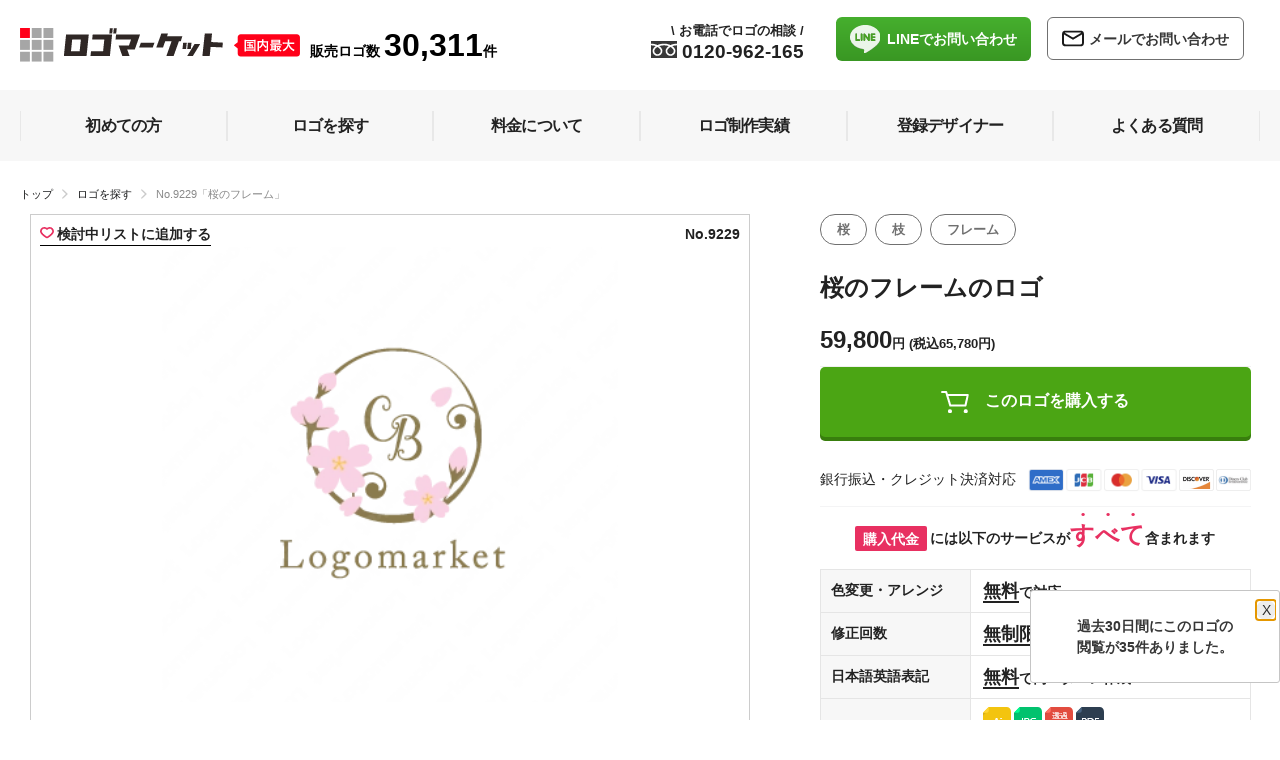

--- FILE ---
content_type: text/html; charset=UTF-8
request_url: https://logomarket.jp/logo/9229/
body_size: 22313
content:
<!DOCTYPE HTML>
<html lang="ja">
<head>
<link rel="preconnect" href="https://s.yimg.jp">
<link rel="preconnect" href="https://www.googletagmanager.com">

<script src="/cdn-cgi/scripts/7d0fa10a/cloudflare-static/rocket-loader.min.js" data-cf-settings="984433132a93c70781261e26-|49"></script><link rel="preload" href="/app/webroot/shr/css/common.min.css?v=20251017" as="style" onload="this.onload=null;this.rel='stylesheet'">
<noscript><link rel="stylesheet" href="/app/webroot/shr/css/common.min.css?v=20251017" media="all"></noscript>


    <script async src="https://s.yimg.jp/images/listing/tool/cv/ytag.js" type="984433132a93c70781261e26-text/javascript"></script>
    <script type="984433132a93c70781261e26-text/javascript">
        window.yjDataLayer = window.yjDataLayer || [];
        function ytag() {
            yjDataLayer.push(arguments);
        }
        ytag({
            "type": "ycl_cookie"
        });
        ytag({
            "type": "ycl_cookie_extended"
        });
    </script>
    <meta http-equiv="Content-Type" content="text/html; charset=utf-8" />            <title>ロゴ作成デザインです。パステル工房桜のフレーム桜をイメージしたロゴマークです</title>
        <meta name="viewport" content="width=device-width,initial-scale=1.0">
    <meta property="fb:pages" content="1491184647808367" />
    <link rel="shortcut icon" href="/favicon.png" type="image/vnd.microsoft.icon" />
    <link rel="icon" href="/favicon.png" type="image/vnd.microsoft.icon" />
        <meta name="description" content="ロゴマーク「桜のフレーム」の詳細です。ロゴのキーワードは桜、枝、フレームです。ロゴマークの主な対象となる業種は医療、介護、保険、教育、飲食。「桜のフレーム」のロゴマークです。&lt;br /&gt;
桜の花―Cherry Blossomの頭文字、CとBを中心に配し..."/><meta name="keywords" content="ロゴマーク,桜,枝,フレーム"/><meta property="og:title" content="ロゴ作成デザインです。パステル工房桜のフレーム桜をイメージしたロゴマークです |ロゴ作成デザイン実績1万件以上"/><meta property="og:description" content="ロゴマーク「桜のフレーム」の詳細です。ロゴのキーワードは桜、枝、フレームです。ロゴマークの主な対象となる業種は医療、介護、保険、教育、飲食。「桜のフレーム」のロゴマークです。&lt;br /&gt;
桜の花―Cherry Blossomの頭文字、CとBを中心に配し..."/><meta property="og:type" content="product"/><meta property="og:url" content="https://logomarket.jp//logo/9229/"/><meta property="og:image" content="https://logomarket.jp/logo/data/logo/9/2/2/9229/9229-348x348.png"/><meta property="og:site_name" content="ロゴマーケット"/><meta property="og:admin" content="100002018385708"/><link rel="stylesheet" type="text/css" href="/app/webroot/shr/css/header.css" media="all"/><script type="984433132a93c70781261e26-text/javascript" src="/app/webroot/js/jquery-3.5.1.min.js" defer="defer"></script><script type="984433132a93c70781261e26-text/javascript" src="/app/webroot/shr/js/common.js?v=20200317" defer="defer"></script><script type="984433132a93c70781261e26-text/javascript" src="/app/webroot/shr/js/smoothscroll.js" defer="defer"></script><script type="984433132a93c70781261e26-text/javascript" src="/app/webroot/js/lazyestload.js"></script><script type="984433132a93c70781261e26-text/javascript" src="/app/webroot/shr/js/scroll-frame-head.js" defer="defer"></script><link rel="stylesheet" type="text/css" href="/app/webroot/css/remake/common.min.css?v=20240828"/><link rel="stylesheet" type="text/css" href="/app/webroot/css/logo_detail.css?v=1" media="all"/>            <!-- Global site tag (gtag.js) - Google Ads: 984507885 -->
        <script async src="https://www.googletagmanager.com/gtag/js?id=AW-984507885" type="984433132a93c70781261e26-text/javascript"></script>
        <script async type="984433132a93c70781261e26-text/javascript">
            window.dataLayer = window.dataLayer || [];
            function gtag() {
                dataLayer.push(arguments);
            }
            gtag('js', new Date());
            gtag('config', 'AW-984507885');
        </script>
        <!-- Google Tag Manager -->
        <script type="984433132a93c70781261e26-text/javascript">(function(w,d,s,l,i){w[l]=w[l]||[];w[l].push({'gtm.start':
        new Date().getTime(),event:'gtm.js'});var f=d.getElementsByTagName(s)[0],
        j=d.createElement(s),dl=l!='dataLayer'?'&l='+l:'';j.async=true;j.src=
        'https://www.googletagmanager.com/gtm.js?id='+i+dl;f.parentNode.insertBefore(j,f);
        })(window,document,'script','dataLayer','GTM-WQ72BPH7');</script>
        <!-- End Google Tag Manager -->
        
        <!--[if IE]>
   
            <style type="text/css">
             div#mask { 
                background: url(/shr/img/common/bg_ie_loading.png) repeat;
             } 
             </style>
         <![endif]-->
            <script type="984433132a93c70781261e26-text/javascript" defer>
            (function(i, s, o, g, r, a, m) {
                i['GoogleAnalyticsObject'] = r;
                i[r] = i[r] || function() {
                    (i[r].q = i[r].q || []).push(arguments)
                }, i[r].l = 1 * new Date();
                a = s.createElement(o),
                    m = s.getElementsByTagName(o)[0];
                a.async = 1;
                a.src = g;
                m.parentNode.insertBefore(a, m)
            })(window, document, 'script', '//www.google-analytics.com/analytics.js', 'ga');
            ga('create', 'UA-15504122-6', 'auto');
            ga('send', 'pageview');
            ga('require', 'ecommerce');
        </script>
                <!-- Global site tag (gtag.js) - Google Analytics -->
        <!-- Added 2022/May/16   -->
        <script async src="https://www.googletagmanager.com/gtag/js?id=G-ND3XCVJBFE" type="984433132a93c70781261e26-text/javascript"></script>
        <script async type="984433132a93c70781261e26-text/javascript">
            window.dataLayer = window.dataLayer || [];
            function gtag() {
                dataLayer.push(arguments);
            }
            gtag('js', new Date());
            gtag('config', 'G-ND3XCVJBFE');
        </script>
        
        

                <link rel="next" href="https://logomarket.jp/logo/detail/keyword:/?page=1">
                    <script defer type="984433132a93c70781261e26-text/javascript" src="/app/webroot/js/picturefill.min.js"></script>
    <script type="984433132a93c70781261e26-text/javascript" defer>
        window.addEventListener('load', function() {
            $(function() {
                //Hover
                $('header .likebtn').hover(function() {
                    //display
                    $('header .like_popup').css('display', 'block');
                    //Out
                }, function() {
                    $('header .like_popup').css('display', 'none');
                });
            });
            //footer.ctp から移動 
            $(function() {
                $('.btntoggle, .btn_close, #mask').click(function() {
                    $("html,body, .mobile_global, .head02").toggleClass('open');
                    $(".mobile_global .head02").animate({
                        width: 'toggle'
                    }, 'fast');
                });
            });
            $(function() {
                $('.sort_description, .close').click(function() {
                    $("html,body, .boxSearchArea").toggleClass('open');
                    $(".boxSearchArea").animate({
                        width: 'toggle'
                    }, 'fast');
                });
            });
            $(function() {
                $('.ontop').click(function() {
                    $("html,body").animate({
                        scrollTop: 0
                    }, "100");
                });
            });
            // page Topフェードイン・アウト
            $(function() {
                $(window).bind("scroll", function() {
                    if ($(this).scrollTop() > 150) {
                        $(".ontop").fadeIn();
                    } else {
                        $(".ontop").fadeOut();
                    }
                    // ドキュメントの高さ
                    scrollHeight = $(document).height();
                    // ウィンドウの高さ+スクロールした高さ→ 現在のトップからの位置
                    scrollPosition = $(window).height() + $(window).scrollTop();
                    // フッターの高さ
                    footHeight = $("footer").height();
                    // スクロール位置がフッターまで来たら
                    if (scrollHeight - scrollPosition <= footHeight) {
                        // ページトップリンクをフッターに固定
                        $(".ontop a").css({
                            "position": "absolute",
                            "top": "-40px"
                        });
                    } else {
                        // ページトップリンクを右下に固定
                        $(".ontop a").css({
                            "position": "fixed",
                            "top": "initial",
                            "bottom": "0px"
                        });
                    }
                });
            });
            $(function() {
                // header scroll
                var header = $('.pc_global'); // fixed DOM
                var adclass = 'fixed'; // add css class
                var scrollY = 170; // scroll
                $(window).scroll(function() {
                    if ($(window).scrollTop() > scrollY) {
                        header.addClass(adclass);
                    } else {
                        header.removeClass(adclass);
                    }
                });
            });
            (function($) {
                // header scroll
                var header = $('.mobile_global'); // fixed DOM
                var adclass = 'fixed'; // add css class
                var scrollY = 170; // scroll
                $(window).scroll(function() {
                    if ($(window).scrollTop() > scrollY) {
                        header.addClass(adclass);
                    } else {
                        header.removeClass(adclass);
                    }
                });
            })(jQuery);
            var $tKeyword = '';
            $('.pc_price_checkbox').on('change', function() {
                submit_right_search('price','');
            });
            $('.mobile_price_checkbox').on('change', function() {
                submit_right_search('price','');
            });
            $('.color_checkbox').on('change', function() {
                submit_right_search('color','');
            });
            $('.class_alphabet').on('click', function() {
                //toggle efect, if same alphabet click again then remove selection
                if($('.class_alphabet').filter('.selected').length>0) {
                    if($('.class_alphabet').filter('.selected').attr('data-title')==$(this).attr('data-title')){
                        $('.class_alphabet').filter('.selected').removeClass('selected');
                        submit_right_search('alphabet','');
                    }else{
                        submit_right_search('alphabet',$(this).attr('data-title'));
                    }
                }else{
                    submit_right_search('alphabet',$(this).attr('data-title'));
                }
            });
            $('.class_industry').on('click', function() {
                //toggle efect, if same industry click again then remove selection
                if($('.class_industry').filter('.selected').length>0) {
                    if($('.class_industry').filter('.selected').attr('data-title')==$(this).attr('data-title')){
                        $('.class_industry').filter('.selected').removeClass('selected');
                        submit_right_search('industry','');
                    }else{
                        submit_right_search('industry',$(this).attr('data-title'));
                    }
                }else{
                    submit_right_search('industry',$(this).attr('data-title'));
                }    
            });
            $('#div_right_box_search_clear').on('click', function() {
                $(".pc_price_checkbox:checked").each(function() {
                    $(this).attr('checked',false);
                });
                $(".mobile_price_checkbox:checked").each(function() {
                    $(this).attr('checked',false);
                });
                $(".color_checkbox:checked").each(function() {
                    $(this).attr('checked',false);
                });
                if($('.class_alphabet').filter('.selected').length>0) {
                    $('.class_alphabet').filter('.selected').removeClass('selected');
                }
                if($('.class_industry').filter('.selected').length>0) {
                    $('.class_industry').filter('.selected').removeClass('selected');
                }
                $('.input_keyword_search').removeAttr('value');
                $tKeyword='';
                submit_right_search('clear_search','');
            });
            
            function onlyUnique(value, index, self) {
                return self.indexOf(value) === index;
            }
            function submit_right_search(clickType,clickValue){
                var tUrlParam = new Array();
                var selItem = new Array();
                $(".pc_price_checkbox:checked").each(function() {
                    selItem.push($(this).val());
                });
                $(".mobile_price_checkbox:checked").each(function() {
                    selItem.push($(this).val());
                });
                var unique = selItem.filter(onlyUnique);
                if (unique.length > 0){
                    tUrlParam.push('price=' + unique.join('-'));
                }
                var selItem = new Array();
                $(".color_checkbox:checked").each(function() {
                    selItem.push($(this).val());
                });
                var unique = selItem.filter(onlyUnique);
                if (unique.length > 0){
                    tUrlParam.push('color=' + unique.join('-'));
                }
                if (clickType=='alphabet' && clickValue!=''){
                    tUrlParam.push('alphabet=' + clickValue);
                }else{
                    if($('.class_alphabet').filter('.selected').length>0) {
                        tUrlParam.push('alphabet=' + encodeURIComponent($('.class_alphabet').filter('.selected').attr('data-title')));
                    }
                }
                if (clickType=='industry' && clickValue!=''){
                    tUrlParam.push('industry=' + encodeURIComponent(clickValue));
                }else{
                    if($('.class_industry').filter('.selected').length>0) {
                        tUrlParam.push('industry=' + encodeURIComponent($('.class_industry').filter('.selected').attr('data-title')));
                    }
                }
                
                var tUrl = '/';
                if (tUrlParam.length > 0){
                    tUrl+='?'+tUrlParam.join('&');
                }
                prefixUrl = $('#form_right_search_form').val();//'/' + encodeURIComponent('ロゴ');
                console.log('tUrl='+tUrl);
                //console.log('url='+(prefixUrl + $tKeyword + tUrl));
                window.location = prefixUrl + $tKeyword + tUrl;
            }
            $('.boxSearchButton_right').on('click', function() {
                return clickSearchSubmit($('.boxSearchKey_right').val());
            });
            $('.boxSearchButton_top').on('click', function() {
                return clickSearchSubmit($('.boxSearchKey_top').val());
            });
            $('.boxSearchKey_right').on('keypress',function(e) {
                if(e.which == 13) {
                    return clickSearchSubmit($(this).val());
                }
            });
            $('.boxSearchKey_top').on('keypress',function(e) {
                if(e.which == 13) {
                    return clickSearchSubmit($(this).val());
                }
            });
            function clickSearchSubmit(tVal){
                $tKeyword =tVal;
                if($tKeyword!=''){
                    $tKeyword='/'+$tKeyword;
                }
                submit_right_search('','');
                return false;
            }
            // Like popup 2024.06.06
            $(function() {
                $('.btn_tooltip').click(function() {
                    $('.tooltipBlock').toggleClass('open');
                    $('.modal_tt').toggleClass('open');
                });
                if(!$('.mobile_global').is(':visible')){
                    //alert('y');
                    $('.mobile_global').remove();
                }
            });
        })
    </script>
</head>
            <body class="designer_top">
                        <!--// Added 2025.03.18-->
                        <!-- Google Tag Manager (noscript) -->
            <noscript><iframe src="https://www.googletagmanager.com/ns.html?id=GTM-WQ72BPH7"
            height="0" width="0" style="display:none;visibility:hidden"></iframe></noscript>
            <!-- End Google Tag Manager (noscript) -->
                        <!--// header -->
<header>
	<hgroup class="mobile_global">
		<div class="head01">
			<div class="logo">
				<a href="https://logomarket.jp/"><img src="/app/webroot/img/common/remake/logo21.svg" alt="logomarket(ロゴマーケット)" width="300" height="36"/></a>
			</div>
			<div class="right-wrap">
				<div class="searchbtn">
					<p class="sort_description">
						<span class="icon-wrap">
							<img src="/app/webroot/img/common/remake/search_icon.svg" alt="ロゴを探す"/>						</span>
						ロゴを探す
					</p>
				</div>
				<div class="btntoggle">
					<div id="nav_toggle">
						<div>
							<span></span>
							<span></span>
							<span></span>
						</div>
						メニュー
					</div>
				</div>
			</div>
		</div>
		<div class="head02">
			<div class="head02box">
				<div class="head02Inner">
					<div class="logo"><a href="https://logomarket.jp/">
							<picture>
								<img src="/app/webroot/img/common/remake/logo21.svg" alt="logomarket(ロゴマーケット)" width="300" height="36"/>							</picture>
						</a></div>
					<div class="header_tel">
						<a href="tel:0120-962-165">
							<img src="/app/webroot/img/common/remake/free_dial.svg" alt="電話"/>							0120-962-165							<span class="speech_balloon"><span style="font-family: Arial;">\</span>&nbsp;お電話でロゴの相談&nbsp;<span style="font-family: Arial;">/</span></span>
						</a>
					</div>
					<div class="box_lineinq">
						<a href="https://lin.ee/jWeGjDn" class="btn_line">
							<img src="/app/webroot/img/common/icon_line.svg" alt="line"/>							<span>LINEで<br>お問い合わせ</span></a>
						<a href="/inquiry" class="btn_inq"><i class="icon-mail">
								<svg xmlns="http://www.w3.org/2000/svg" width="22" height="17" viewBox="0 0 25.325 18.098">
									<path id="パス_1689" data-name="パス 1689" d="M1472.344,714.5h-16.963a4.193,4.193,0,0,0-4.181,4.181v9.736a4.155,4.155,0,0,0,4.181,4.181h16.963a4.155,4.155,0,0,0,4.181-4.181v-9.736A4.193,4.193,0,0,0,1472.344,714.5Zm0,2.21a2.5,2.5,0,0,1,.956.239l-9.437,5.555-9.437-5.555a1.753,1.753,0,0,1,.956-.239Zm0,13.678h-16.963a1.989,1.989,0,0,1-1.971-1.971V718.86l9.915,5.853a.9.9,0,0,0,1.075,0l9.915-5.853v9.557A1.914,1.914,0,0,1,1472.344,730.388Z" transform="translate(-1451.2 -714.5)" fill="#707070"></path>
								</svg></i>
							<span>メールで<br>お問い合わせ</span></a>
					</div>
				</div><!-- head02Inner //-->
				<div id="mobile_gmenu">
					<ul>
						<li><a class="button" href="https://logomarket.jp/order/"><span>初めての方</span></a></li>
						<li><a class="button" href="https://logomarket.jp/ロゴ/"><span>ロゴを探す</span></a></li>
						<li><a class="button" href="https://logomarket.jp/price/"><span>料金について</span></a></li>
						<li><a class="button" href="https://logomarket.jp/works/"><span>ロゴ制作実績</span></a></li>
						<li><a class="button" href="https://logomarket.jp/designer/"><span>登録デザイナー</span></a></li>
						<li><a class="button" href="https://logomarket.jp/faq/"><span>よくある質問</span></a></li>
						<li><a class="button" href="https://logomarket.jp/inquiry/index/"><span>お問い合わせ</span></a></li>
					</ul>
				</div>
				<div class="header_search">
					<form action="/ロゴ/" id="boxSearchFormSearch" class="" role="form" method="post" accept-charset="utf-8"><div style="display:none;"><input type="hidden" name="_method" value="POST"/></div><!-- サジェスト用フォーム始まり -->
<div class="boxSearchKey">
    <input type="text" name="title" id="boxSearchKey" class="input_keyword_search boxSearchKey_top" value="" placeholder="キーワードで探す" expsid="expKeywordsId" autocomplete="off" sugparams="&amp;target=sp">
    <input type="submit" value="" id="boxSearchButton" class="boxSearchButton_top">
</div>
<!-- サジェスト用フォーム終わり -->
</form>				</div>
				<div class="header_like"><a href="/like" class="consider"><img src="/app/webroot/img/common/remake/heart_icon.svg" alt="ハート"/>検討中リストを見る</a></div>
				<p class="btn_close" id="modal-close">
					<a href="#" onClick="if (!window.__cfRLUnblockHandlers) return false; " data-cf-modified-984433132a93c70781261e26-="">close</a>
				</p>
			</div><!-- head02box //-->
		</div><!-- head02 //-->
	</hgroup>
	<form action="/ロゴ/" id="boxSearchForm" class="" role="form" method="post" accept-charset="utf-8"><div style="display:none;"><input type="hidden" name="_method" value="POST"/></div><input type="hidden" name="form_right_search_form" id="form_right_search_form" value="/ロゴ">
<div class="boxSearchArea">
	<div class="like_link tooltipBlock">
		<a href="/like" class="consider"><img src="/app/webroot/img/common/remake/heart_icon.svg" alt="ハート"/>検討中リストを見る</a>
		<img id="tt_btn" class="btn_tooltip" src="/app/webroot/img/common/icon_tooltip.svg">
		<div id="" class="toolTip_pop modal_tt">ロゴの「検討中」ボタン<img src="/app/webroot/img/common/heart_icon_wh.svg" alt="ハートマーク">を押すと、<br>検討中のロゴが一覧でご覧いただけます。</div>
	</div>
	
	<div class="btn btn_clear_sc" id="div_right_box_search_clear">検索条件をクリア</div>
	<div class="wrap">
		<div class="search_price">
			<div class="search_price_inner">
				<p class="title">価格から探す</p>
				<ul>
											<li>
							<a href="#" title="29800">
								<input type="checkbox" class="pc_price_checkbox" name="price[]" value="29800" id="p29800"  />
								<label for="p29800">29,800円 <span class="inc_tax">(税込32,780円)</span></label>
							</a>
						</li>
											<li>
							<a href="#" title="39800">
								<input type="checkbox" class="pc_price_checkbox" name="price[]" value="39800" id="p39800"  />
								<label for="p39800">39,800円 <span class="inc_tax">(税込43,780円)</span></label>
							</a>
						</li>
											<li>
							<a href="#" title="49800">
								<input type="checkbox" class="pc_price_checkbox" name="price[]" value="49800" id="p49800"  />
								<label for="p49800">49,800円 <span class="inc_tax">(税込54,780円)</span></label>
							</a>
						</li>
											<li>
							<a href="#" title="59800">
								<input type="checkbox" class="pc_price_checkbox" name="price[]" value="59800" id="p59800"  />
								<label for="p59800">59,800円 <span class="inc_tax">(税込65,780円)</span></label>
							</a>
						</li>
											<li>
							<a href="#" title="69800">
								<input type="checkbox" class="pc_price_checkbox" name="price[]" value="69800" id="p69800"  />
								<label for="p69800">69,800円 <span class="inc_tax">(税込76,780円)</span></label>
							</a>
						</li>
											<li>
							<a href="#" title="79800">
								<input type="checkbox" class="pc_price_checkbox" name="price[]" value="79800" id="p79800"  />
								<label for="p79800">79,800円 <span class="inc_tax">(税込87,780円)</span></label>
							</a>
						</li>
									</ul>
			</div>
		</div>
		<div class="alphabet-link search-link">
			<div class="alphabet-link-inner">
				<p class="title">アルファベットから探す</p>
				<ul>
											<li><a title="A ロゴマーク" data-title="A" href="#" class="class_alphabet ">A</a></li>
											<li><a title="B ロゴマーク" data-title="B" href="#" class="class_alphabet ">B</a></li>
											<li><a title="C ロゴマーク" data-title="C" href="#" class="class_alphabet ">C</a></li>
											<li><a title="D ロゴマーク" data-title="D" href="#" class="class_alphabet ">D</a></li>
											<li><a title="E ロゴマーク" data-title="E" href="#" class="class_alphabet ">E</a></li>
											<li><a title="F ロゴマーク" data-title="F" href="#" class="class_alphabet ">F</a></li>
											<li><a title="G ロゴマーク" data-title="G" href="#" class="class_alphabet ">G</a></li>
											<li><a title="H ロゴマーク" data-title="H" href="#" class="class_alphabet ">H</a></li>
											<li><a title="I ロゴマーク" data-title="I" href="#" class="class_alphabet ">I</a></li>
											<li><a title="J ロゴマーク" data-title="J" href="#" class="class_alphabet ">J</a></li>
											<li><a title="K ロゴマーク" data-title="K" href="#" class="class_alphabet ">K</a></li>
											<li><a title="L ロゴマーク" data-title="L" href="#" class="class_alphabet ">L</a></li>
											<li><a title="M ロゴマーク" data-title="M" href="#" class="class_alphabet ">M</a></li>
											<li><a title="N ロゴマーク" data-title="N" href="#" class="class_alphabet ">N</a></li>
											<li><a title="O ロゴマーク" data-title="O" href="#" class="class_alphabet ">O</a></li>
											<li><a title="P ロゴマーク" data-title="P" href="#" class="class_alphabet ">P</a></li>
											<li><a title="Q ロゴマーク" data-title="Q" href="#" class="class_alphabet ">Q</a></li>
											<li><a title="R ロゴマーク" data-title="R" href="#" class="class_alphabet ">R</a></li>
											<li><a title="S ロゴマーク" data-title="S" href="#" class="class_alphabet ">S</a></li>
											<li><a title="T ロゴマーク" data-title="T" href="#" class="class_alphabet ">T</a></li>
											<li><a title="U ロゴマーク" data-title="U" href="#" class="class_alphabet ">U</a></li>
											<li><a title="V ロゴマーク" data-title="V" href="#" class="class_alphabet ">V</a></li>
											<li><a title="W ロゴマーク" data-title="W" href="#" class="class_alphabet ">W</a></li>
											<li><a title="X ロゴマーク" data-title="X" href="#" class="class_alphabet ">X</a></li>
											<li><a title="Y ロゴマーク" data-title="Y" href="#" class="class_alphabet ">Y</a></li>
											<li><a title="Z ロゴマーク" data-title="Z" href="#" class="class_alphabet ">Z</a></li>
									</ul>
			</div>
		</div>
		<div class="industry-link2 search-link">
			<div class="industry-link-inner">
				<p class="title">業種から探す</p>
				<ul>
											<li>
							<a title="士業 ロゴマーク" data-title="士業" href="#" class="class_industry ">
								士業							</a>
						</li>
																	<li>
							<a title="IT ロゴマーク" data-title="IT" href="#" class="class_industry ">
								IT							</a>
						</li>
																	<li>
							<a title="介護福祉 ロゴマーク" data-title="介護福祉" href="#" class="class_industry ">
								介護福祉							</a>
						</li>
																	<li>
							<a title="医療 ロゴマーク" data-title="医療" href="#" class="class_industry ">
								医療							</a>
						</li>
																	<li>
							<a title="製造 ロゴマーク" data-title="製造" href="#" class="class_industry ">
								製造							</a>
						</li>
																	<li>
							<a title="設備 ロゴマーク" data-title="設備" href="#" class="class_industry ">
								設備							</a>
						</li>
																	<li>
							<a title="教育 ロゴマーク" data-title="教育" href="#" class="class_industry ">
								教育							</a>
						</li>
																	<li>
							<a title="公共施設 ロゴマーク" data-title="公共施設" href="#" class="class_industry ">
								公共施設							</a>
						</li>
																	<li>
							<a title="飲食 ロゴマーク" data-title="飲食" href="#" class="class_industry ">
								飲食							</a>
						</li>
																	<li>
							<a title="美容 ロゴマーク" data-title="美容" href="#" class="class_industry ">
								美容							</a>
						</li>
																	<li>
							<a title="不動産 ロゴマーク" data-title="不動産" href="#" class="class_industry ">
								不動産							</a>
						</li>
																	<li>
							<a title="住宅 ロゴマーク" data-title="住宅" href="#" class="class_industry ">
								住宅							</a>
						</li>
																	<li>
							<a title="金融 ロゴマーク" data-title="金融" href="#" class="class_industry ">
								金融							</a>
						</li>
																	<li>
							<a title="保険 ロゴマーク" data-title="保険" href="#" class="class_industry ">
								保険							</a>
						</li>
																	<li>
							<a title="物販 ロゴマーク" data-title="物販" href="#" class="class_industry ">
								物販							</a>
						</li>
																	<li>
							<a title="小売 ロゴマーク" data-title="小売" href="#" class="class_industry ">
								小売							</a>
						</li>
																	<li>
							<a title="歯科 ロゴマーク" data-title="歯科" href="#" class="class_industry ">
								歯科							</a>
						</li>
																	<li>
							<a title="環境 ロゴマーク" data-title="環境" href="#" class="class_industry ">
								環境							</a>
						</li>
																	<li>
							<a title="健康 ロゴマーク" data-title="健康" href="#" class="class_industry ">
								健康							</a>
						</li>
															</ul>
			</div>
		</div>
		<div class="search-by-color search-link">
			<div class="search-by-color-inner">
				<p class="title">色から探す</p>
				<ul>
											<li><a title="白のロゴマーク" href="#">
						<input type="checkbox" class="color_checkbox" name="color[]" value="白" id="color_white" >
						<label for="color_white" class="white">白</label></a></li>
											<li><a title="赤のロゴマーク" href="#">
						<input type="checkbox" class="color_checkbox" name="color[]" value="赤" id="color_red" >
						<label for="color_red" class="red">赤</label></a></li>
											<li><a title="オレンジのロゴマーク" href="#">
						<input type="checkbox" class="color_checkbox" name="color[]" value="オレンジ" id="color_orange" >
						<label for="color_orange" class="orange">オレンジ</label></a></li>
											<li><a title="黄色のロゴマーク" href="#">
						<input type="checkbox" class="color_checkbox" name="color[]" value="黄色" id="color_yellow" >
						<label for="color_yellow" class="yellow">黄色</label></a></li>
											<li><a title="黄緑のロゴマーク" href="#">
						<input type="checkbox" class="color_checkbox" name="color[]" value="黄緑" id="color_yellow_green" >
						<label for="color_yellow_green" class="yellow_green">黄緑</label></a></li>
											<li><a title="緑のロゴマーク" href="#">
						<input type="checkbox" class="color_checkbox" name="color[]" value="緑" id="color_green" >
						<label for="color_green" class="green">緑</label></a></li>
											<li><a title="水色のロゴマーク" href="#">
						<input type="checkbox" class="color_checkbox" name="color[]" value="水色" id="color_light_blue" >
						<label for="color_light_blue" class="light_blue">水色</label></a></li>
											<li><a title="青のロゴマーク" href="#">
						<input type="checkbox" class="color_checkbox" name="color[]" value="青" id="color_blue" >
						<label for="color_blue" class="blue">青</label></a></li>
											<li><a title="紺色のロゴマーク" href="#">
						<input type="checkbox" class="color_checkbox" name="color[]" value="紺色" id="color_dark_blue" >
						<label for="color_dark_blue" class="dark_blue">紺色</label></a></li>
											<li><a title="紫のロゴマーク" href="#">
						<input type="checkbox" class="color_checkbox" name="color[]" value="紫" id="color_purple" >
						<label for="color_purple" class="purple">紫</label></a></li>
											<li><a title="ピンクのロゴマーク" href="#">
						<input type="checkbox" class="color_checkbox" name="color[]" value="ピンク" id="color_pink" >
						<label for="color_pink" class="pink">ピンク</label></a></li>
											<li><a title="茶色のロゴマーク" href="#">
						<input type="checkbox" class="color_checkbox" name="color[]" value="茶色" id="color_brown" >
						<label for="color_brown" class="brown">茶色</label></a></li>
											<li><a title="黒のロゴマーク" href="#">
						<input type="checkbox" class="color_checkbox" name="color[]" value="黒" id="color_black" >
						<label for="color_black" class="black">黒</label></a></li>
											<li><a title="カラフルのロゴマーク" href="#">
						<input type="checkbox" class="color_checkbox" name="color[]" value="カラフル" id="color_multi" >
						<label for="color_multi" class="multi">カラフル</label></a></li>
											<li><a title="ゴールドのロゴマーク" href="#">
						<input type="checkbox" class="color_checkbox" name="color[]" value="ゴールド" id="color_gold" >
						<label for="color_gold" class="gold">ゴールド</label></a></li>
											<li><a title="シルバーのロゴマーク" href="#">
						<input type="checkbox" class="color_checkbox" name="color[]" value="シルバー" id="color_silver" >
						<label for="color_silver" class="silver">シルバー</label></a></li>
									</ul>
			</div>
		</div>
	</div>
	<div class="close">
		<div class="wrap"></div>
	</div>
</div><!--  .boxSearchArea  //-->
<div class="mask"></div>
</form>
	<ul class="bottom_menu">
		<li><a href="/" class="btm btn_home">
				<svg xmlns="http://www.w3.org/2000/svg" width="27.627" height="25.217" viewBox="0 0 27.627 25.217" fill="#00b4d9">
					<g transform="translate(-305.721 -163.56)">
						<g transform="translate(305.721 163.56)">
							<g transform="translate(0 0)">
								<g transform="translate(0 0)">
									<g transform="translate(0 0)">
										<path d="M332.416,174.95a3.564,3.564,0,0,1,.765.807c.334.546.16.975-.47,1.165a5.251,5.251,0,0,1-1.5.109c-.72.005-.72,0-.72.684,0,3.411-.005,4.649,0,8.06a2.921,2.921,0,0,1-2.879,2.989c-1.486.006-2.971,0-4.457.008-.2,0-.225-.077-.224-.24.005-1.523,0-2.321,0-3.844a3.32,3.32,0,0,0-.85-2.3,3.531,3.531,0,0,0-4.521-.508,3.2,3.2,0,0,0-1.439,2.731c0,1.54,0,2.355.005,3.895,0,.214-.061.267-.279.266-1.4-.009-2.8-.035-4.191,0a2.961,2.961,0,0,1-3.1-2.975c.031-1.718.007-2.712.007-4.43,0-1.82,0-2.192,0-4.012,0-.325,0-.322-.349-.326-.469-.005-.937-.015-1.405-.023a1.743,1.743,0,0,1-.592-.128.672.672,0,0,1-.409-1.012,2.57,2.57,0,0,1,.671-.782l10.566-10.523a3.606,3.606,0,0,1,3.056-.96,3.319,3.319,0,0,1,1.69.8" transform="translate(-305.721 -163.56)" />
									</g>
								</g>
								<rect width="2.789" height="7.828" rx="1" transform="translate(4.268 3.323)" />
							</g>
						</g>
					</g>
				</svg>
				ホーム</a></li>
		<li><a href="/order" class="btm btn_price">
				<svg xmlns="http://www.w3.org/2000/svg" width="18.777" height="25.588" viewBox="0 0 18.777 25.588" fill="#7b7b7b">
					<g transform="translate(643.414 -322.772)">
						<path d="M-624.7,324.539a3.346,3.346,0,0,1,.061.692c0,4.444,0,8.887.007,13.331a3.586,3.586,0,0,1-1.143,2.718q-3.327,3.2-6.642,6.413a2.235,2.235,0,0,1-3.153.033q-3.4-3.264-6.783-6.554a3.356,3.356,0,0,1-1.038-2.509c0-4.344.031-8.688-.017-13.031a2.61,2.61,0,0,1,1.8-2.859h1c1.3.573,2.111,1.737,3.124,2.652,1.085.979,2.117,2.018,3.154,3.049.246.245.387.242.635,0,1.675-1.639,3.375-3.252,5.045-4.9a5.548,5.548,0,0,1,1.233-.806h1A2.4,2.4,0,0,1-624.7,324.539Zm-9.3,20.626c0-3.48,0-8.96.007-12.44a1.035,1.035,0,0,0-.342-.829c-1.6-1.529-4.187-4.072-5.776-5.614a.641.641,0,0,0-.756-.222c-.3.137-.351.41-.35.711,0,3.147,0,8.294,0,11.441a1.259,1.259,0,0,0,.368.95l.154.15c1.714,1.661,4.581,4.461,6.448,6.261.046.044.1.076.246.182Z" transform="translate(0 0)" />
					</g>
				</svg>初めての方</a></li>
		<li><a href="/price" class="btm btn_price">
				<svg xmlns="http://www.w3.org/2000/svg" width="24.005" height="24.005" viewBox="0 0 24.005 24.005" fill="#7b7b7b">
					<path d="M22.67,11.748a3.372,3.372,0,0,0,.153-.927V6.456C22.823,3.346,18.131,1,11.912,1S1,3.346,1,6.456V10.82a4.245,4.245,0,0,0,2.335,3.448,2.881,2.881,0,0,0-.153.917V19.55c0,3.11,4.692,5.456,10.912,5.456s10.912-2.346,10.912-5.456V15.185a4.212,4.212,0,0,0-2.335-3.437ZM11.912,16.276c4.2,0,7.7-1.091,9.537-2.728.873.524,1.375,1.091,1.375,1.637,0,1.331-3.4,3.273-8.729,3.273S5.463,16.571,5.365,15.24a19.368,19.368,0,0,0,6.547,1.037Zm0-13.094c5.325,0,8.729,1.942,8.729,3.273s-3.4,3.273-8.729,3.273S3.182,7.787,3.182,6.456s3.4-3.273,8.729-3.273ZM3.182,9.795a16.291,16.291,0,0,0,8.729,2.117,16.291,16.291,0,0,0,8.729-2.117V10.82c0,1.331-3.4,3.273-8.729,3.273S3.182,12.152,3.182,10.82ZM14.094,22.823c-5.325,0-8.729-1.942-8.729-3.273V18.524a16.291,16.291,0,0,0,8.729,2.117,16.291,16.291,0,0,0,8.729-2.117V19.55C22.823,20.881,19.419,22.823,14.094,22.823Z" transform="translate(-1 -1)" />
				</svg>料金</a></li>
		<li><a href="/voice" class="btm btn_voice">
				<svg xmlns="http://www.w3.org/2000/svg" width="29.714" height="24.938" viewBox="0 0 29.714 24.938" fill="#7b7b7b">
					<g transform="translate(-1082.426 -161.6)">
						<path d="M1157.537,177.615a.616.616,0,0,0-.519-.227c-5.4.005-6.972,0-12.37.012-.328,0-.429-.062-.428-.416q.02-7.5,0-15.005c0-.282.047-.38.361-.379,7.62.01,13.041.01,20.661,0,.276,0,.353.063.352.348q-.014,7.553,0,15.107c0,.291-.085.352-.357.343-.628-.021-2.882.006-3.51-.013-.253-.008-.321.066-.319.319.013,1.3.006,1.269.005,2.573,0,.065-.007.13-.016.286m-2.813-10.929a1.786,1.786,0,0,0,1.781,1.8,1.806,1.806,0,0,0,1.792-1.771,1.787,1.787,0,0,0-1.775-1.813A1.765,1.765,0,0,0,1158.588,169.636Zm-8.84-1.778a1.766,1.766,0,0,0-1.786,1.793,1.789,1.789,0,1,0,1.786-1.793Zm7.086,1.8a1.778,1.778,0,0,0-1.746-1.806,1.821,1.821,0,0,0-1.825,1.778,1.844,1.844,0,0,0,1.833,1.811A1.792,1.792,0,0,0,1156.834,169.659Z" transform="translate(-53.458 0)" />
						<path d="M1084.8,227.06v-2.746a1.567,1.567,0,0,1,0-.291c.01-.242-.078-.3-.307-.3-.594.013-1.189,0-1.784.008-.21,0-.288-.048-.288-.28q.011-7.366,0-14.732c0-.227.071-.277.285-.276,2.176.007,4.353.01,6.53,0,.285,0,.324.1.324.347q-.01,4.956,0,9.911c0,.439,0,.439.427.439,4.914,0,6,0,10.918-.009.35,0,.423.1.418.43q-.03,1.887,0,3.775c.006.339-.1.4-.414.4-5.172-.01-6.52,0-11.692-.013a.85.85,0,0,0-.693.3" transform="translate(0 -40.522)" />
					</g>
				</svg>
				お客様の声</a></li>
		<li class="sort_description btn_src">
			<svg xmlns="http://www.w3.org/2000/svg" width="24.171" height="24.179" viewBox="0 0 24.171 24.179" fill="#7b7b7b">
				<g transform="translate(-0.514 -291.161)">
					<path d="M11.354,291.161a10.845,10.845,0,1,0,6.753,19.311l4.515,4.513a1.207,1.207,0,1,0,1.709-1.706l-4.516-4.515a10.828,10.828,0,0,0-8.462-17.6Zm0,2.41A8.436,8.436,0,1,1,2.923,302,8.411,8.411,0,0,1,11.354,293.571Z" transform="translate(0 0)" />
				</g>
			</svg>ロゴを探す
		</li>
		<li class="btntoggle">
			<div id="nav_toggle">
				<div><span></span><span></span><span></span></div>メニュー
			</div>
		</li>
	</ul>
	<hgroup class="pc_global">
		<div class="head01">
			<div class="head01Inner">
				<div class="logo">
					<a href="https://logomarket.jp/"><img src="/app/webroot/img/common/remake/logo21.svg" alt="logomarket(ロゴマーケット)"/></a>
					<p class="published_count">販売ロゴ数 <span>30,311</span>件</p>
				</div>
				<div class="nav_btns">
					<ul class="btns">
						<li class="header_tel">
							<div class="tel">
								<img src="/app/webroot/img/common/remake/free_dial.svg" alt="電話"/>0120-962-165								<span class="speech_balloon"><span style="font-family: Arial;">\</span>&nbsp;お電話でロゴの相談&nbsp;<span style="font-family: Arial;">/</span></span>
							</div>
						</li>
						<li class="header_linecontact">
							<a href="https://lin.ee/jWeGjDn" class="btn_line"><img src="/app/webroot/img/common/icon_line.svg" alt="line"/>								<span>LINEでお問い合わせ</span>
							</a>
						</li>
						<li class="header_contact">
							<a href="/inquiry">
								<i class="icon-mail">
									<svg xmlns="http://www.w3.org/2000/svg" width="22" height="17" viewBox="0 0 25.325 18.098">
										<path id="パス_1689" data-name="パス 1689" d="M1472.344,714.5h-16.963a4.193,4.193,0,0,0-4.181,4.181v9.736a4.155,4.155,0,0,0,4.181,4.181h16.963a4.155,4.155,0,0,0,4.181-4.181v-9.736A4.193,4.193,0,0,0,1472.344,714.5Zm0,2.21a2.5,2.5,0,0,1,.956.239l-9.437,5.555-9.437-5.555a1.753,1.753,0,0,1,.956-.239Zm0,13.678h-16.963a1.989,1.989,0,0,1-1.971-1.971V718.86l9.915,5.853a.9.9,0,0,0,1.075,0l9.915-5.853v9.557A1.914,1.914,0,0,1,1472.344,730.388Z" transform="translate(-1451.2 -714.5)" fill="#1a1a1a" />
									</svg>
								</i>
								メールでお問い合わせ
							</a>
						</li>
					</ul>
				</div>
			</div><!-- head01Inner //-->
		</div><!-- head01 //-->
		<nav id="gnavi">
			<ul>
				<li><a class="button " href="https://logomarket.jp/order/"><span>初めての方</span></a></li>
				<li><a class="button active" href="https://logomarket.jp/ロゴ/"><span>ロゴを探す</span></a></li>
				<li><a class="button " href="https://logomarket.jp/price/"><span>料金について</span></a></li>
				<li><a class="button " href="https://logomarket.jp/works/"><span>ロゴ制作実績</span></a></li>
				<li><a class="button " href="https://logomarket.jp/designer/"><span>登録デザイナー</span></a></li>
				<li><a class="button " href="https://logomarket.jp/faq/"><span>よくある質問</span></a></li>
			</ul>
		</nav>
			</hgroup>
</header>
<!-- header //-->                                    <div id="contents" class="sub logo ">
    <!---->
    <div class="breadCrmb">
        <ul>
            <li><a href="https://logomarket.jp/">トップ</a></li>
            <li><a href="https://logomarket.jp/ロゴ/">ロゴを探す</a></li>
            <li>No.9229「桜のフレーム」</li>
        </ul>
    </div>

    <!--<div id="btn_fix_search">
    <a href="https://logomarket.jp/ロゴ/">
        <span class="icon-search_s">ロゴ作品検索</span>
    </a>
</div>
<div id="btn_fix_search_d">
    <a href="https://logomarket.jp/ordermade/" target="_blank">
        <span class="icon-new-tab">オーダーメイド</span>
    </a>
</div>
-->

    
            <style>
	.logo .col_second .btn_buy {
		margin-top: 0;
	}
	.col_second .btn_buy button {
		width: 300px;
		height: 60px;
	}
	.col_second .count_logoid {
		width: 300px;
		margin: 0 auto;
	}
	.proofs {
		display: flex;
		margin-bottom: 20px;
	}
	.proofs li {
		display: flex;
		align-items: center;
		font-size: 12px;
		margin-right: 5px;
		color: #555;
	}
	.proofs li:last-child {
		margin-right: 0;
	}
	.proofs li:after {
		content: "";
		width: 25px;
		height: 25px;
		display: inline-block;
	}
	.proofs li.proof_id:after {
		background: url(/img/common/icon_proof_id.svg) no-repeat 0 0 / cover;
	}
	.proofs li.proof_interview:after {
		background: url(/img/common/icon_proof_interview.svg) no-repeat 0 0 / cover;
	}
	.proofs li.proof_secret:after {
		background: url(/img/common/icon_proof_secret.svg) no-repeat 0 0 / cover;
	}
	@media screen and (min-width: 769px) {
		.logo .col_second .btn_buy {
			margin-top: 0;
		}
		.col_second .count_logoid {
			width: 100%;
		}
		.logo .logo_main_first .col_second .btn_buy {
			margin: 40px auto;
			width: 400px;
			height: 70px;
		}
		.col_second .btn_buy button {
			width: 400px;
			height: 70px;
		}
		.proofs {
			margin-top: 0;
		}
		.proofs li {
			font-size: 14px;
			margin-right: 15px;
		}
	}
</style>
<div class="wrapbox">
	<div id="main" class="view">
		<div class="logo_main_first top" itemscope itemtype="https://logomarket.jp/logo/">
			<div class="logo_details">
				<ul class="badges new_sp">
																							<li class="badge">
								<a href="/ロゴ/桜/">桜</a>							</li>
													<li class="badge">
								<a href="/ロゴ/枝/">枝</a>							</li>
													<li class="badge">
								<a href="/ロゴ/フレーム/">フレーム</a>							</li>
															</ul>
				<div class="logo_main">
					<h2 itemprop="name" class="new_sp">
						<span class="logo_name">桜のフレーム</span>のロゴ
					</h2>
															<p class="price sp_only">
						<b>59,800</b>円 <span class="tax_in">(税込65,780円)</span>
					</p>
					<a class="like_list pc" href="javascript:changeLike();">
						<p><img id="img_like_heart" src="/img/common/remake/heart_icon.svg" alt="ハート"><span id="like_img_text">検討中リストに追加する</span>
						</p>
					</a>
					<span class="logo_id" itemprop="sku">No.9229</span>
					<!--<span class="no">No.9229</span>-->
					<div class="logo_detail_main ">
						<picture><source type="image/webp" srcset="https://logomarket.jp/data/logo/9/2/2/9229/9229-348x348.webp"><source type="image/jpeg" srcset="https://logomarket.jp/data/logo/9/2/2/9229/9229-348x348.jpg"><img src="https://logomarket.jp/data/logo/9/2/2/9229/9229-348x348.png" alt="桜と枝とフレームのロゴ" />
        </picture>											</div>
					<div class="count_logoid pc">
						<span class="logo_view">閲覧数 3950</span>
					</div>
					
				</div>
			</div>
			<div class="right_cont information new_pc">
				<ul class="badges">
																							<li class="badge">
								<a href="/ロゴ/桜/">桜</a>							</li>
													<li class="badge">
								<a href="/ロゴ/枝/">枝</a>							</li>
													<li class="badge">
								<a href="/ロゴ/フレーム/">フレーム</a>							</li>
															</ul>
				<div class="pc_only">
											<p class="name pc">桜のフレームのロゴ</p>
										<p class="price pc" title="59,800 ロゴマーク" itemprop="price">
						<b>59,800</b>円 <span class="tax_in">(税込65,780円)</span>
					</p>
					<div class="buy_btn ">
						<button class="btn" onclick="if (!window.__cfRLUnblockHandlers) return false; location.href = '#logo_buy_form'" data-cf-modified-984433132a93c70781261e26-="">
							<img src="/app/webroot/img/common/remake/cart_icon.svg" alt="カート"/>このロゴを購入する
						</button>
					</div>
					<div class="credit_card pc">
						<p>銀行振込・クレジット決済対応</p>
						<img src="/app/webroot/img/common/remake/card_campany.png" alt="クレジットカード会社"/>					</div>
					<p class="supplement"><span class="pink_bg">購入代金</span>には以下のサービスが<span class="dot_text">すべて</span>含まれます
					</p>
					<table class="service">
						<tbody>
							<tr>
								<th>色変更・アレンジ</th>
								<td>
									<p><span class="under_line">無料</span>で対応</p>
								</td>
							</tr>
							<tr>
								<th>修正回数</th>
								<td>
									<p><span class="under_line">無制限</span>で修正</p>
								</td>
							</tr>
							<tr>
								<th>日本語英語表記</th>
								<td>
									<p><span class="under_line">無料</span>で両パターン作成</p>
								</td>
							</tr>
							<tr>
								<th>データ納品</th>
								<td class="file">
									<img src="/app/webroot/img/common/remake/files_icon.png" alt="ハート"/>									<p>ご希望に応じた形式で納品(複数可)</p>
								</td>
							</tr>
							<tr>
								<th>著作権</th>
								<td>
									<p><span class="under_line">完全無料譲渡</span>します </p>
								</td>
							</tr>
						</tbody>
					</table>
				</div>
			</div>
			<!--.right_cont //-->
		</div>
	</div>
	<div class="col_second">
		<div class="logo_arrange">
			<ul class="arrange_list">
									<li class="arrange_a ">
						<picture><source type="image/webp" srcset="https://logomarket.jp/data/logo/9/2/2/9229/9229-348x348_ar1.webp"><source type="image/jpeg" srcset="https://logomarket.jp/data/logo/9/2/2/9229/9229-348x348_ar1.jpg"><img src="https://logomarket.jp/data/logo/9/2/2/9229/9229-348x348_ar1.png" alt="桜と枝とフレームのロゴ" />
        </picture>											</li>
													<li class="arrange_b ">
						<picture><source type="image/webp" srcset="https://logomarket.jp/data/logo/9/2/2/9229/9229-348x348_ar2.webp"><source type="image/jpeg" srcset="https://logomarket.jp/data/logo/9/2/2/9229/9229-348x348_ar2.jpg"><img src="https://logomarket.jp/data/logo/9/2/2/9229/9229-348x348_ar2.png" alt="桜と枝とフレームのロゴ" />
        </picture>											</li>
													<li class="arrange_c ">
						<picture><source type="image/webp" srcset="https://logomarket.jp/data/logo/9/2/2/9229/9229-348x348_ar3.webp"><source type="image/jpeg" srcset="https://logomarket.jp/data/logo/9/2/2/9229/9229-348x348_ar3.jpg"><img src="https://logomarket.jp/data/logo/9/2/2/9229/9229-348x348_ar3.png" alt="桜と枝とフレームのロゴ" />
        </picture>											</li>
													<li class="arrange_d ">
						<picture><source type="image/webp" srcset="https://logomarket.jp/data/logo/9/2/2/9229/9229-348x348_ar4.webp"><source type="image/jpeg" srcset="https://logomarket.jp/data/logo/9/2/2/9229/9229-348x348_ar4.jpg"><img src="https://logomarket.jp/data/logo/9/2/2/9229/9229-348x348_ar4.png" alt="桜と枝とフレームのロゴ" />
        </picture>											</li>
							</ul>
			<ul class="others_list">
									<li><picture><source type="image/webp" srcset="https://logomarket.jp/data/logo/9/2/2/9229/9229-348x348_so1.webp"><source type="image/jpeg" srcset="https://logomarket.jp/data/logo/9/2/2/9229/9229-348x348_so1.jpg"><img src="https://logomarket.jp/data/logo/9/2/2/9229/9229-348x348_so1.png" alt="桜と枝とフレームのロゴ" />
        </picture>					</li>
													<li><picture><source type="image/webp" srcset="https://logomarket.jp/data/logo/9/2/2/9229/9229-348x348_so2.webp"><source type="image/jpeg" srcset="https://logomarket.jp/data/logo/9/2/2/9229/9229-348x348_so2.jpg"><img src="https://logomarket.jp/data/logo/9/2/2/9229/9229-348x348_so2.png" alt="桜と枝とフレームのロゴ" />
        </picture>					</li>
													<li><picture><source type="image/webp" srcset="https://logomarket.jp/data/logo/9/2/2/9229/9229-348x348_so3.webp"><source type="image/jpeg" srcset="https://logomarket.jp/data/logo/9/2/2/9229/9229-348x348_so3.jpg"><img src="https://logomarket.jp/data/logo/9/2/2/9229/9229-348x348_so3.png" alt="桜と枝とフレームのロゴ" />
        </picture>					</li>
													<li><picture><source type="image/webp" srcset="https://logomarket.jp/data/logo/9/2/2/9229/9229-348x348_so4.webp"><source type="image/jpeg" srcset="https://logomarket.jp/data/logo/9/2/2/9229/9229-348x348_so4.jpg"><img src="https://logomarket.jp/data/logo/9/2/2/9229/9229-348x348_so4.png" alt="桜と枝とフレームのロゴ" />
        </picture>					</li>
							</ul>
		</div>
		<div class="copyright">※本ロゴデザインの盗作・模倣は著作権侵害となり賠償請求・処罰の対象となります。</div>
	</div>
</div>
<div class="sp_only">
			<p class="price">
		<b>59,800</b>円 <span class="tax_in">(税込65,780円)</span>
	</p>
	<div class="credit_card pc_only">
		<p>銀行振込・クレジット決済対応</p>
		<img src="/app/webroot/img/common/remake/card_campany.png" alt="クレジットカード会社"/>	</div>
	<div class="buy_btn ">
		<button class="btn" onclick="if (!window.__cfRLUnblockHandlers) return false; location.href = '#logo_buy_form'" data-cf-modified-984433132a93c70781261e26-="">
			<img src="/app/webroot/img/common/remake/cart_icon.svg" alt="カート"/>このロゴを購入する
		</button>
	</div>
	<div class="credit_card sp_only">
		<p>銀行振込・クレジット決済対応</p>
		<img src="/app/webroot/img/common/remake/card_campany.png" alt="クレジットカード会社"/>	</div>
	<p class="supplement"><span class="pink_bg">購入代金</span>には以下のサービスが<span class="dot_text">すべて</span>含まれます
	</p>
	<table class="service">
		<tbody>
			<tr>
				<th>色変更・アレンジ</th>
				<td>
					<p><span class="under_line">無料</span>で対応</p>
				</td>
			</tr>
			<tr>
				<th>修正回数</th>
				<td>
					<p><span class="under_line">無制限</span>で修正</p>
				</td>
			</tr>
			<tr>
				<th>日本語英語表記</th>
				<td>
					<p><span class="under_line">無料</span>で両パターン作成</p>
				</td>
			</tr>
			<tr>
				<th>データ納品</th>
				<td class="file">
					<img src="/app/webroot/img/common/remake/files_icon.png" alt="ハート"/>					<p>ご希望に応じた形式で納品(複数可)</p>
				</td>
			</tr>
			<tr>
				<th>著作権</th>
				<td>
					<p><span class="under_line">完全無料譲渡</span>します </p>
				</td>
			</tr>
		</tbody>
	</table>
</div>
<div class="col_after view">
	<div class="top">
		<div class="col_second">
			<div class="count_logoid sp">
				<span class="logo_view">閲覧数 3950</span>
			</div>
			<a class="like_list sp" href="javascript:changeLike();">
				<p><img id="img_like_heart" src="/img/common/remake/heart_icon.svg" alt="ハート"><span id="like_img_text">検討中リストに追加する</span>
				</p>
			</a>
			<div class="col_second_sub">
				<div class="col_second_sub_inner">
					<div class="col_second_sub_left">
						<div class="logo-concept">
							<p class="title">この<b>ロゴ</b>に込めた想い</p>
							<p class="concept_text" itemprop="description">
								「桜のフレーム」のロゴマークです。<br />
桜の花―Cherry Blossomの頭文字、CとBを中心に配しています。<br />
別のアルファベットに変更できますので、ご相談ください。<br />
もちろん中心は何も置かず、そのままロゴマークとしても十分機能します。<br />
極端に和風にならないよう留意しましたので、ほとんどの業種で対応できると思います。<br />
<br />
ご興味を持ってくださりありがとうございます。<br />
このロゴがどこかでお役に立てますよう。							</p>
						</div>
						<div class="logo_target">
							<div class="target_text">
								<ul class="target_text targetLink">
																				<li>
												<a href="/ロゴ/医療/">医療</a>											</li>
																				<li>
												<a href="/ロゴ/介護/">介護</a>											</li>
																				<li>
												<a href="/ロゴ/保険/">保険</a>											</li>
																				<li>
												<a href="/ロゴ/教育/">教育</a>											</li>
																				<li>
												<a href="/ロゴ/飲食/">飲食</a>											</li>
																	</ul>
							</div>
						</div>
						<div class="flow pc_only">
							<h4>ロゴを作る流れ</h4>
							<img src="/app/webroot/img/pages/img_logodetail_flow.jpg" alt="ロゴを作る流れ"/>						</div>
						<div class="point pc_only">
							<h4>ロゴマーケットの特徴</h4>
							<ul>
								<li class="point01"><img src="/app/webroot/img/pages/icon_pen.svg" alt="修正回数は無制限"/>修正回数は<span>無制限</span></li>
								<li class="point02"><img src="/app/webroot/img/pages/icon_gift.svg" alt="著作権完全譲渡"/><span>著作権完全譲渡</span></li>
								<li class="point03"><img src="/app/webroot/img/pages/icon_paint.svg" alt="ロゴの色変更も無料"/>ロゴの色変更も<span>無料</span></li>
								<li class="point04"><img src="/app/webroot/img/pages/icon_reviewscore.svg" alt="修正回数は無制限"/>顧客評価<span>4.91</span>／5</li>
								<li class="point05"><img src="/app/webroot/img/pages/icon_file.svg" alt="創業12年6,000件以上制作実績"/>創業12年<span>6,000件以上制作実績</span></li>
								<li class="point06"><img src="/app/webroot/img/pages/icon_shoppingcart.svg" alt="早い者勝ちの1点もの"/>早い者勝ちの<span>1点もの</span></li>
							</ul>
						</div>
					</div>
					<div class="designer">
						<p class="title">制作した<b>プロ</b>デザイナー</p>
						<div class="designer_box">
															<div class="wrap">
									<div class="d_top">
										<div class="d_top_wrap">
											<div class="d_img">
												<picture>
            <source type="image/webp" srcset="/data/portfolio/20230404_001744_642aee18a661b_.webp 1x">
            <source type="image/jpeg" srcset="/data/portfolio/20230404_001744_642aee18a661b_.jpg 1x">
            <img src="/data/portfolio/20230404_001744_642aee18a661b_.jpg">
            </picture>											</div>
											<div class="d_profile">
												<div class="proofs-wrap">
													<div class="name_wrap">
														<h3 class="company_name">
															パステル工房														</h3>
														<span class="name">HK</span>
													</div>
												</div>
												<p class="career">
													<span>キャリア</span>グラフィックデザイン　イラスト												</p>
												<ul class="proofs">
																																										<li class="proof_id">身分証確認済</li>
																																								<li class="proof_interview">面談確認済</li>
													<li class="proof_secret">機密保持確認済</li>
																									</ul>
											</div>
											<a href="https://logomarket.jp/designer/11/detail" class="d_view">プロフィールを詳しく見る</a>
										</div>
										<div class="profiletext">
											ご覧くださりありがとうございます。
アナログの時代からデジタルでの作業に移行する黎明期を経て、印刷・WEBの現場で経験を積んできました。デザイナーはデザインだけできればいいというわけではなく、通信業にも勤務し、ネットワークやシステムも学びました。普遍的なデザイン、伝わりやすいデザイン、ちょっとした遊び心のあるデザインが好きです。ロゴをご購入いただいた後、名刺等も続けて承ります。どうぞ、よろしくお願いします。										</div>
										<a href="https://logomarket.jp/designer/11/detail" class="d_view sp">プロフィールを詳しく見る</a>
									</div>
									<div class="d_bottom">
										<div class="voice_title">
											<p>お客さまの感想</p><a href="https://logomarket.jp/designer/11/voice/" class="all_voice">すべての感想を見る</a>
										</div>
										<ul class="voices">
																							<li class="voice">
													<div class="voice_image">
														<img src="/app/webroot/shr/img/common/img_client.png" alt="お客様">
													</div>
													<div class="content">
														<p class="name">
															匿名														</p>
														<div class="reply_date">
															<span class="ranking star5"></span>															<p class="date">2025/09/20/にレビュー済み</p>
														</div>
														<p class="text">
															イメージしていたロゴに出会えました。購入後もデザイナーさんに不明点などを分かりやすくご回答いただき安心しております。ありがとうございました。														</p>
													</div>
												</li>
																							<li class="voice">
													<div class="voice_image">
														<img src="/app/webroot/shr/img/common/img_client.png" alt="お客様">
													</div>
													<div class="content">
														<p class="name">
															匿名														</p>
														<div class="reply_date">
															<span class="ranking star5"></span>															<p class="date">2025/09/19/にレビュー済み</p>
														</div>
														<p class="text">
															たくさんのデザインから色々と選べるのはありがたかったです。購入後は修正も何度もできたので、納得いくデザインができました。														</p>
													</div>
												</li>
																							<li class="voice">
													<div class="voice_image">
														<img src="/app/webroot/shr/img/common/img_client.png" alt="お客様">
													</div>
													<div class="content">
														<p class="name">
															匿名														</p>
														<div class="reply_date">
															<span class="ranking star4"></span>															<p class="date">2025/09/19/にレビュー済み</p>
														</div>
														<p class="text">
															色んなパターンを作ってくれて、助かりました。														</p>
													</div>
												</li>
																							<li class="voice">
													<div class="voice_image">
														<img src="/app/webroot/shr/img/common/img_client.png" alt="お客様">
													</div>
													<div class="content">
														<p class="name">
															プラスハート														</p>
														<div class="reply_date">
															<span class="ranking star5"></span>															<p class="date">2025/08/12/にレビュー済み</p>
														</div>
														<p class="text">
															デザイナーさんの対応が丁寧かつスピーディーで良かったです。満足できるロゴマークが完成しました。														</p>
													</div>
												</li>
																					</ul>
									</div>
								</div>
													</div>
					</div>
					<div class="flow sp_only">
						<h4>ロゴを作る流れ</h4>
						<img src="/app/webroot/img/pages/img_logodetail_flow_sp.jpg" alt="ロゴを作る流れ"/>					</div>
				</div>
			</div>
		</div>
	</div>
	<div class="point sp_only">
		<h4>ロゴマーケットの特徴</h4>
		<ul>
			<li class="point01"><img src="/app/webroot/img/pages/icon_pen.svg" alt="修正回数は無制限"/>修正回数は<span>無制限</span></li>
			<li class="point02"><img src="/app/webroot/img/pages/icon_gift.svg" alt="著作権完全譲渡"/><span>著作権完全譲渡</span></li>
			<li class="point03"><img src="/app/webroot/img/pages/icon_paint.svg" alt="ロゴの色変更も無料"/>ロゴの色変更も<span>無料</span></li>
			<li class="point04"><img src="/app/webroot/img/pages/icon_reviewscore.svg" alt="修正回数は無制限"/>顧客評価<span>4.91</span>／5</li>
			<li class="point05"><img src="/app/webroot/img/pages/icon_file.svg" alt="創業12年6,000件以上制作実績"/>創業12年<span>6,000件以上制作実績</span></li>
			<li class="point06"><img src="/app/webroot/img/pages/icon_shoppingcart.svg" alt="早い者勝ちの1点もの"/>早い者勝ちの<span>1点もの</span></li>
		</ul>
	</div>
</div>
</div>
	<div id="logo_buy_form" class="logo_buy blue_back">
		<form action="/inquiry/index/?type=buy&amp;logo_id=9229" id="InquiryBuyForm" novalidate="novalidate" method="post" accept-charset="utf-8"><div style="display:none;"><input type="hidden" name="_method" value="POST"/></div>		<input type="hidden" name="__Token" value="5e084c17d2781c4578dbf2e44bd64a12" id="__Token" />		<input type="hidden" name="data[Inquiry][logo_id]" value="9229" id="InquiryLogoId"/>		<input type="hidden" name="data[Inquiry][d_id_show]" value="11" id="InquiryDIdShow"/>		<input type="hidden" name="data[Inquiry][product_type]" value="1" id="InquiryProductType"/>				<div class="purchace_box">
			<p class="title">ロゴマークのご購入</p>
			<dl id="dl_email">
				<dt id="dt_email">メールアドレス<span class="required"></span>
				</dt>
				<dd>
					<input name="data[Inquiry][email]" size="40" placeholder="例）info@xxxx.ne.jp" class="validate[required,email]" for="#bemail" onblur="if (!window.__cfRLUnblockHandlers) return false; formValidate($(this));" maxlength="100" type="email" id="InquiryEmail" required="required" data-cf-modified-984433132a93c70781261e26-="" />					<span class="form-feedback" id="bemail"></span>
				</dd>
			</dl>
			<dl>
				<dt>ロゴマーク<span class="auto"></span>
					<div class="id_price">No.9229<br>
						59,800円(税込65,780円)</div>
				</dt>
				<dd>
					<div class="purchace_img ">
													<img src="https://logomarket.jp/data/logo/9/2/2/9229/9229-348x348.png" alt="桜と枝とフレームのロゴ">
							<p class="company_name  Candal ume_mincho " style="color:#333333;">
															</p>
											</div>
				</dd>
			</dl>
			<dl>
				<dt>事務所名・法人名 <span class="option"></span></dt>
				<dd>
					<input name="data[Inquiry][company_name]" size="40" placeholder="例）株式会社シンプルワークス" maxlength="100" type="text" id="InquiryCompanyName" required="required"/>				</dd>
			</dl>
			<dl>
				<dt>ご担当者様<span class="required"></span>
				</dt>
				<dd>
					<input name="data[Inquiry][name]" size="40" placeholder="例）鈴木太郎" class="validate[required]" for="#bname" onblur="if (!window.__cfRLUnblockHandlers) return false; formValidate($(this));" maxlength="20" type="text" id="InquiryName" required="required" data-cf-modified-984433132a93c70781261e26-="" />					<span class="form-feedback" id="bname"></span>
				</dd>
			</dl>
			<dl>
				<dt>お電話番号<span class="required"></span>
				</dt>
				<dd>
					<input name="data[Inquiry][phone]" size="40" placeholder="例）0120-962-165" class="validate[required,phone]" for="#bphone" onblur="if (!window.__cfRLUnblockHandlers) return false; formValidate($(this));" maxlength="20" type="tel" id="InquiryPhone" required="required" data-cf-modified-984433132a93c70781261e26-="" />					<span class="form-feedback" id="bphone"></span>
				</dd>
			</dl>
			<dl class="credit">
				<dt>お支払い方法の選択<span class="required"></span>
				</dt>
				<dd>
					<div class="buy_card">
						<input type="radio" name="data[Inquiry][type_credit]" value="1" checked="checked" class="validate[minCheckbox[1][typeSend]]" for="#bcredit" group="typeSend" onclick="if (!window.__cfRLUnblockHandlers) return false; formValidate($(this));" id="InquiryTypeCard" data-cf-modified-984433132a93c70781261e26-="">
						<label for="InquiryTypeCard">クレジットカード決済</label><br>
						<span class="form-feedback success_check" id="bcredit"></span>
						<p class="memo"><span>送信ボタンをクリックすると、クレジットカード決済の画面へ移動します。</span></p>
					</div>
					<div class="buy_bank">
						<input type="radio" name="data[Inquiry][type_credit]" value="0" class="validate[minCheckbox[1][typeSend]]" for="#bcreditbank" group="typeSend" onclick="if (!window.__cfRLUnblockHandlers) return false; formValidate($(this));" id="InquiryTypeTransfer" data-cf-modified-984433132a93c70781261e26-="">
						<label for="InquiryTypeTransfer">銀行振り込み</label><br>
						<span class="form-feedback" id="bcreditbank" style="top: -30px;position: relative;float: right;margin-right: -5px;"></span>
					</div>
				</dd>
			</dl>
			<dl>
				<dt>ご質問・コメント <span class="option"></span></dt>
				<dd>
					<textarea name="data[Inquiry][content]" cols="40" rows="10" placeholder="例）ロゴは○○してもらえますか？等   ※全角でご入力ください" id="InquiryContent" required="required"></textarea>				</dd>
			</dl>
			<div class="btnSend">
				<p class="memo"><span>購入ボタンをクリックすると、クレジットカード決済の画面へ移動します。</span></p>
				<button type="submit" id="btnBuy"><img src="/app/webroot/img/common/remake/cart_icon.svg" alt="カート"/>このロゴを購入する</button>
			</div>
			<p class="btn_terms"><a href="https://logomarket.jp/terms/" target="_blank">利用規約の確認</a></p>
		</div>
		</form>	</div>
<!-- .logo_buy -->
<div class="contact_box">
	<button type="button" onclick="if (!window.__cfRLUnblockHandlers) return false; location.href = 'https://logomarket.jp/inquiry/index/?type=toiawase&amp;logo_id=9229'" class="inquiries_btn" data-cf-modified-984433132a93c70781261e26-="">
		<img src="/app/webroot/img/common/remake/mail_icon.svg" alt="お問い合わせ"/>このロゴについて問い合わせする
	</button>
	<a href="tel:09016177075" class="free_dial">
		<div class="tel">
			<img src="/app/webroot/img/common/remake/free_dial.svg" alt="フリーダイアル"/> 09016177075		</div>
		<p>お電話で、このロゴについて問い合わせする</p>
	</a>
</div>
<div id="fsrecommenddiv1">
	<div class="reccomend_area logoList">
		<h3>このロゴを作ったデザイナーの別のロゴ</h3>
		<ul>
            <li class="logo-item" rel="logo-item-26478">
                        <a href="https://logomarket.jp/logo/26478/" class="logoLink" target="_blank">
                                <div class="logo_detail_main ">
                    <picture>
            <source type="image/webp" srcset="https://logomarket.jp/data/logo/2/6/4/7/26478/26478-348x348_so1.webp">
            <source type="image/jpeg" srcset="https://logomarket.jp/data/logo/2/6/4/7/26478/26478-348x348_so1.jpg" width="150"
                height="150"><img src="https://logomarket.jp/data/logo/2/6/4/7/26478/26478-348x348_so1.png" alt="Aとaと虹のロゴ">
        </picture><picture><source type="image/webp" media="(max-width:768px)" srcset="https://logomarket.jp/data/logo/2/6/4/7/26478/26478-150x150.webp"><source type="image/jpeg" media="(max-width:768px)" srcset="https://logomarket.jp/data/logo/2/6/4/7/26478/26478-150x150.jpg"><source type="image/webp" media="(min-width:769px)" srcset="https://logomarket.jp/data/logo/2/6/4/7/26478/26478-150x150.webp 1x,https://logomarket.jp/data/logo/2/6/4/7/26478/26478-348x348.webp 2x"><source type="image/jpeg" media="(min-width:769px)" srcset="https://logomarket.jp/data/logo/2/6/4/7/26478/26478-150x150.jpg 1x,https://logomarket.jp/data/logo/2/6/4/7/26478/26478-348x348.jpg 2x"><img src="https://logomarket.jp/data/logo/2/6/4/7/26478/26478-150x150.jpg" width="112" height="112" alt="5とカラフルと円のロゴ" />
        </picture>                                    </div>
                <div class="ttl_price">
                    <!-- Show logo title if LOGO_TYPE_MOJI or  LOGO_TYPE_MOJI -->
                                        <!-- ---------------------------------------------------- -->
                    <p>59,800円<span>(税込65,780円)</span></p>
                </div>
            </a>
            <div class="count_like">
                <p class="like_count"><span class="likeicon"><img data_like_flag="17708" data_like_count="24" id="img_like_heart_26478" onclick="if (!window.__cfRLUnblockHandlers) return false; changeLikeRecommend(26478)" src="/img/common/icon_fav.svg" data-cf-modified-984433132a93c70781261e26-=""></span><span id="span_count_heart_26478">24</span></p>
            </div>
        </li>
            <li class="logo-item" rel="logo-item-22300">
                        <a href="https://logomarket.jp/logo/22300/" class="logoLink" target="_blank">
                                <div class="logo_detail_main ">
                    <picture>
            <source type="image/webp" srcset="https://logomarket.jp/data/logo/2/2/3/0/22300/22300-348x348_so1.webp">
            <source type="image/jpeg" srcset="https://logomarket.jp/data/logo/2/2/3/0/22300/22300-348x348_so1.jpg" width="150"
                height="150"><img src="https://logomarket.jp/data/logo/2/2/3/0/22300/22300-348x348_so1.png" alt="Aとaと虹のロゴ">
        </picture><picture><source type="image/webp" media="(max-width:768px)" srcset="https://logomarket.jp/data/logo/2/2/3/0/22300/22300-150x150.webp"><source type="image/jpeg" media="(max-width:768px)" srcset="https://logomarket.jp/data/logo/2/2/3/0/22300/22300-150x150.jpg"><source type="image/webp" media="(min-width:769px)" srcset="https://logomarket.jp/data/logo/2/2/3/0/22300/22300-150x150.webp 1x,https://logomarket.jp/data/logo/2/2/3/0/22300/22300-348x348.webp 2x"><source type="image/jpeg" media="(min-width:769px)" srcset="https://logomarket.jp/data/logo/2/2/3/0/22300/22300-150x150.jpg 1x,https://logomarket.jp/data/logo/2/2/3/0/22300/22300-348x348.jpg 2x"><img src="https://logomarket.jp/data/logo/2/2/3/0/22300/22300-150x150.jpg" width="112" height="112" alt="歯科と金融と星のロゴ" />
        </picture>                                    </div>
                <div class="ttl_price">
                    <!-- Show logo title if LOGO_TYPE_MOJI or  LOGO_TYPE_MOJI -->
                                        <!-- ---------------------------------------------------- -->
                    <p>39,800円<span>(税込43,780円)</span></p>
                </div>
            </a>
            <div class="count_like">
                <p class="like_count"><span class="likeicon"><img data_like_flag="6159" data_like_count="22" id="img_like_heart_22300" onclick="if (!window.__cfRLUnblockHandlers) return false; changeLikeRecommend(22300)" src="/img/common/icon_fav.svg" data-cf-modified-984433132a93c70781261e26-=""></span><span id="span_count_heart_22300">22</span></p>
            </div>
        </li>
            <li class="logo-item" rel="logo-item-23791">
                        <a href="https://logomarket.jp/logo/23791/" class="logoLink" target="_blank">
                                <div class="logo_detail_main ">
                    <picture>
            <source type="image/webp" srcset="https://logomarket.jp/data/logo/2/3/7/9/23791/23791-348x348_so1.webp">
            <source type="image/jpeg" srcset="https://logomarket.jp/data/logo/2/3/7/9/23791/23791-348x348_so1.jpg" width="150"
                height="150"><img src="https://logomarket.jp/data/logo/2/3/7/9/23791/23791-348x348_so1.png" alt="Aとaと虹のロゴ">
        </picture><picture><source type="image/webp" media="(max-width:768px)" srcset="https://logomarket.jp/data/logo/2/3/7/9/23791/23791-150x150.webp"><source type="image/jpeg" media="(max-width:768px)" srcset="https://logomarket.jp/data/logo/2/3/7/9/23791/23791-150x150.jpg"><source type="image/webp" media="(min-width:769px)" srcset="https://logomarket.jp/data/logo/2/3/7/9/23791/23791-150x150.webp 1x,https://logomarket.jp/data/logo/2/3/7/9/23791/23791-348x348.webp 2x"><source type="image/jpeg" media="(min-width:769px)" srcset="https://logomarket.jp/data/logo/2/3/7/9/23791/23791-150x150.jpg 1x,https://logomarket.jp/data/logo/2/3/7/9/23791/23791-348x348.jpg 2x"><img src="https://logomarket.jp/data/logo/2/3/7/9/23791/23791-150x150.jpg" width="112" height="112" alt="虹と花と人のロゴ" />
        </picture>                                    </div>
                <div class="ttl_price">
                    <!-- Show logo title if LOGO_TYPE_MOJI or  LOGO_TYPE_MOJI -->
                                        <!-- ---------------------------------------------------- -->
                    <p>49,800円<span>(税込54,780円)</span></p>
                </div>
            </a>
            <div class="count_like">
                <p class="like_count"><span class="likeicon"><img data_like_flag="13281" data_like_count="16" id="img_like_heart_23791" onclick="if (!window.__cfRLUnblockHandlers) return false; changeLikeRecommend(23791)" src="/img/common/icon_fav.svg" data-cf-modified-984433132a93c70781261e26-=""></span><span id="span_count_heart_23791">16</span></p>
            </div>
        </li>
            <li class="logo-item" rel="logo-item-21177">
                        <a href="https://logomarket.jp/logo/21177/" class="logoLink" target="_blank">
                                <div class="logo_detail_main ">
                    <picture>
            <source type="image/webp" srcset="https://logomarket.jp/data/logo/2/1/1/7/21177/21177-348x348_so1.webp">
            <source type="image/jpeg" srcset="https://logomarket.jp/data/logo/2/1/1/7/21177/21177-348x348_so1.jpg" width="150"
                height="150"><img src="https://logomarket.jp/data/logo/2/1/1/7/21177/21177-348x348_so1.png" alt="Aとaと虹のロゴ">
        </picture><picture><source type="image/webp" media="(max-width:768px)" srcset="https://logomarket.jp/data/logo/2/1/1/7/21177/21177-150x150.webp"><source type="image/jpeg" media="(max-width:768px)" srcset="https://logomarket.jp/data/logo/2/1/1/7/21177/21177-150x150.jpg"><source type="image/webp" media="(min-width:769px)" srcset="https://logomarket.jp/data/logo/2/1/1/7/21177/21177-150x150.webp 1x,https://logomarket.jp/data/logo/2/1/1/7/21177/21177-348x348.webp 2x"><source type="image/jpeg" media="(min-width:769px)" srcset="https://logomarket.jp/data/logo/2/1/1/7/21177/21177-150x150.jpg 1x,https://logomarket.jp/data/logo/2/1/1/7/21177/21177-348x348.jpg 2x"><img src="https://logomarket.jp/data/logo/2/1/1/7/21177/21177-150x150.jpg" width="112" height="112" alt="クローバーとハートとパステルカラーのロゴ" />
        </picture>                                    </div>
                <div class="ttl_price">
                    <!-- Show logo title if LOGO_TYPE_MOJI or  LOGO_TYPE_MOJI -->
                                        <!-- ---------------------------------------------------- -->
                    <p>39,800円<span>(税込43,780円)</span></p>
                </div>
            </a>
            <div class="count_like">
                <p class="like_count"><span class="likeicon"><img data_like_flag="4612" data_like_count="13" id="img_like_heart_21177" onclick="if (!window.__cfRLUnblockHandlers) return false; changeLikeRecommend(21177)" src="/img/common/icon_fav.svg" data-cf-modified-984433132a93c70781261e26-=""></span><span id="span_count_heart_21177">13</span></p>
            </div>
        </li>
            <li class="logo-item" rel="logo-item-32591">
                        <a href="https://logomarket.jp/logo/32591/" class="logoLink" target="_blank">
                                <div class="logo_detail_main ">
                    <picture>
            <source type="image/webp" srcset="https://logomarket.jp/data/logo/3/2/5/9/32591/32591-348x348_so1.webp">
            <source type="image/jpeg" srcset="https://logomarket.jp/data/logo/3/2/5/9/32591/32591-348x348_so1.jpg" width="150"
                height="150"><img src="https://logomarket.jp/data/logo/3/2/5/9/32591/32591-348x348_so1.png" alt="Aとaと虹のロゴ">
        </picture><picture><source type="image/webp" media="(max-width:768px)" srcset="https://logomarket.jp/data/logo/3/2/5/9/32591/32591-150x150.webp"><source type="image/jpeg" media="(max-width:768px)" srcset="https://logomarket.jp/data/logo/3/2/5/9/32591/32591-150x150.jpg"><source type="image/webp" media="(min-width:769px)" srcset="https://logomarket.jp/data/logo/3/2/5/9/32591/32591-150x150.webp 1x,https://logomarket.jp/data/logo/3/2/5/9/32591/32591-348x348.webp 2x"><source type="image/jpeg" media="(min-width:769px)" srcset="https://logomarket.jp/data/logo/3/2/5/9/32591/32591-150x150.jpg 1x,https://logomarket.jp/data/logo/3/2/5/9/32591/32591-348x348.jpg 2x"><img src="https://logomarket.jp/data/logo/3/2/5/9/32591/32591-150x150.jpg" width="112" height="112" alt="家と木とシンプルのロゴ" />
        </picture>                                    </div>
                <div class="ttl_price">
                    <!-- Show logo title if LOGO_TYPE_MOJI or  LOGO_TYPE_MOJI -->
                                        <!-- ---------------------------------------------------- -->
                    <p>59,800円<span>(税込65,780円)</span></p>
                </div>
            </a>
            <div class="count_like">
                <p class="like_count"><span class="likeicon"><img data_like_flag="51167" data_like_count="13" id="img_like_heart_32591" onclick="if (!window.__cfRLUnblockHandlers) return false; changeLikeRecommend(32591)" src="/img/common/icon_fav.svg" data-cf-modified-984433132a93c70781261e26-=""></span><span id="span_count_heart_32591">13</span></p>
            </div>
        </li>
            <li class="logo-item" rel="logo-item-9477">
                        <a href="https://logomarket.jp/logo/9477/" class="logoLink" target="_blank">
                                <div class="logo_detail_main ">
                    <picture>
            <source type="image/webp" srcset="https://logomarket.jp/data/logo/9/4/7/9477/9477-348x348_so1.webp">
            <source type="image/jpeg" srcset="https://logomarket.jp/data/logo/9/4/7/9477/9477-348x348_so1.jpg" width="150"
                height="150"><img src="https://logomarket.jp/data/logo/9/4/7/9477/9477-348x348_so1.png" alt="Aとaと虹のロゴ">
        </picture><picture><source type="image/webp" media="(max-width:768px)" srcset="https://logomarket.jp/data/logo/9/4/7/9477/9477-150x150.webp"><source type="image/jpeg" media="(max-width:768px)" srcset="https://logomarket.jp/data/logo/9/4/7/9477/9477-150x150.jpg"><source type="image/webp" media="(min-width:769px)" srcset="https://logomarket.jp/data/logo/9/4/7/9477/9477-150x150.webp 1x,https://logomarket.jp/data/logo/9/4/7/9477/9477-348x348.webp 2x"><source type="image/jpeg" media="(min-width:769px)" srcset="https://logomarket.jp/data/logo/9/4/7/9477/9477-150x150.jpg 1x,https://logomarket.jp/data/logo/9/4/7/9477/9477-348x348.jpg 2x"><img src="https://logomarket.jp/data/logo/9/4/7/9477/9477-150x150.jpg" width="112" height="112" alt="木と笑顔と優しいのロゴ" />
        </picture>                                    </div>
                <div class="ttl_price">
                    <!-- Show logo title if LOGO_TYPE_MOJI or  LOGO_TYPE_MOJI -->
                                        <!-- ---------------------------------------------------- -->
                    <p>59,800円<span>(税込65,780円)</span></p>
                </div>
            </a>
            <div class="count_like">
                <p class="like_count"><span class="likeicon"><img data_like_flag="1491" data_like_count="12" id="img_like_heart_9477" onclick="if (!window.__cfRLUnblockHandlers) return false; changeLikeRecommend(9477)" src="/img/common/icon_fav.svg" data-cf-modified-984433132a93c70781261e26-=""></span><span id="span_count_heart_9477">12</span></p>
            </div>
        </li>
            <li class="logo-item" rel="logo-item-26269">
                        <a href="https://logomarket.jp/logo/26269/" class="logoLink" target="_blank">
                                <div class="logo_detail_main ">
                    <picture>
            <source type="image/webp" srcset="https://logomarket.jp/data/logo/2/6/2/6/26269/26269-348x348_so1.webp">
            <source type="image/jpeg" srcset="https://logomarket.jp/data/logo/2/6/2/6/26269/26269-348x348_so1.jpg" width="150"
                height="150"><img src="https://logomarket.jp/data/logo/2/6/2/6/26269/26269-348x348_so1.png" alt="Aとaと虹のロゴ">
        </picture><picture><source type="image/webp" media="(max-width:768px)" srcset="https://logomarket.jp/data/logo/2/6/2/6/26269/26269-150x150.webp"><source type="image/jpeg" media="(max-width:768px)" srcset="https://logomarket.jp/data/logo/2/6/2/6/26269/26269-150x150.jpg"><source type="image/webp" media="(min-width:769px)" srcset="https://logomarket.jp/data/logo/2/6/2/6/26269/26269-150x150.webp 1x,https://logomarket.jp/data/logo/2/6/2/6/26269/26269-348x348.webp 2x"><source type="image/jpeg" media="(min-width:769px)" srcset="https://logomarket.jp/data/logo/2/6/2/6/26269/26269-150x150.jpg 1x,https://logomarket.jp/data/logo/2/6/2/6/26269/26269-348x348.jpg 2x"><img src="https://logomarket.jp/data/logo/2/6/2/6/26269/26269-150x150.jpg" width="112" height="112" alt="花と魔法とマジックのロゴ" />
        </picture>                                    </div>
                <div class="ttl_price">
                    <!-- Show logo title if LOGO_TYPE_MOJI or  LOGO_TYPE_MOJI -->
                                        <!-- ---------------------------------------------------- -->
                    <p>49,800円<span>(税込54,780円)</span></p>
                </div>
            </a>
            <div class="count_like">
                <p class="like_count"><span class="likeicon"><img data_like_flag="16560" data_like_count="12" id="img_like_heart_26269" onclick="if (!window.__cfRLUnblockHandlers) return false; changeLikeRecommend(26269)" src="/img/common/icon_fav.svg" data-cf-modified-984433132a93c70781261e26-=""></span><span id="span_count_heart_26269">12</span></p>
            </div>
        </li>
            <li class="logo-item" rel="logo-item-19148">
                        <a href="https://logomarket.jp/logo/19148/" class="logoLink" target="_blank">
                                <div class="logo_detail_main ">
                    <picture>
            <source type="image/webp" srcset="https://logomarket.jp/data/logo/1/9/1/4/19148/19148-348x348_so1.webp">
            <source type="image/jpeg" srcset="https://logomarket.jp/data/logo/1/9/1/4/19148/19148-348x348_so1.jpg" width="150"
                height="150"><img src="https://logomarket.jp/data/logo/1/9/1/4/19148/19148-348x348_so1.png" alt="Aとaと虹のロゴ">
        </picture><picture><source type="image/webp" media="(max-width:768px)" srcset="https://logomarket.jp/data/logo/1/9/1/4/19148/19148-150x150.webp"><source type="image/jpeg" media="(max-width:768px)" srcset="https://logomarket.jp/data/logo/1/9/1/4/19148/19148-150x150.jpg"><source type="image/webp" media="(min-width:769px)" srcset="https://logomarket.jp/data/logo/1/9/1/4/19148/19148-150x150.webp 1x,https://logomarket.jp/data/logo/1/9/1/4/19148/19148-348x348.webp 2x"><source type="image/jpeg" media="(min-width:769px)" srcset="https://logomarket.jp/data/logo/1/9/1/4/19148/19148-150x150.jpg 1x,https://logomarket.jp/data/logo/1/9/1/4/19148/19148-348x348.jpg 2x"><img src="https://logomarket.jp/data/logo/1/9/1/4/19148/19148-150x150.jpg" width="112" height="112" alt="家と立方体と「C」のロゴ" />
        </picture>                                    </div>
                <div class="ttl_price">
                    <!-- Show logo title if LOGO_TYPE_MOJI or  LOGO_TYPE_MOJI -->
                                        <!-- ---------------------------------------------------- -->
                    <p>49,800円<span>(税込54,780円)</span></p>
                </div>
            </a>
            <div class="count_like">
                <p class="like_count"><span class="likeicon"><img data_like_flag="10255" data_like_count="11" id="img_like_heart_19148" onclick="if (!window.__cfRLUnblockHandlers) return false; changeLikeRecommend(19148)" src="/img/common/icon_fav.svg" data-cf-modified-984433132a93c70781261e26-=""></span><span id="span_count_heart_19148">11</span></p>
            </div>
        </li>
            <li class="logo-item" rel="logo-item-20690">
                        <a href="https://logomarket.jp/logo/20690/" class="logoLink" target="_blank">
                                <div class="logo_detail_main ">
                    <picture>
            <source type="image/webp" srcset="https://logomarket.jp/data/logo/2/0/6/9/20690/20690-348x348_so1.webp">
            <source type="image/jpeg" srcset="https://logomarket.jp/data/logo/2/0/6/9/20690/20690-348x348_so1.jpg" width="150"
                height="150"><img src="https://logomarket.jp/data/logo/2/0/6/9/20690/20690-348x348_so1.png" alt="Aとaと虹のロゴ">
        </picture><picture><source type="image/webp" media="(max-width:768px)" srcset="https://logomarket.jp/data/logo/2/0/6/9/20690/20690-150x150.webp"><source type="image/jpeg" media="(max-width:768px)" srcset="https://logomarket.jp/data/logo/2/0/6/9/20690/20690-150x150.jpg"><source type="image/webp" media="(min-width:769px)" srcset="https://logomarket.jp/data/logo/2/0/6/9/20690/20690-150x150.webp 1x,https://logomarket.jp/data/logo/2/0/6/9/20690/20690-348x348.webp 2x"><source type="image/jpeg" media="(min-width:769px)" srcset="https://logomarket.jp/data/logo/2/0/6/9/20690/20690-150x150.jpg 1x,https://logomarket.jp/data/logo/2/0/6/9/20690/20690-348x348.jpg 2x"><img src="https://logomarket.jp/data/logo/2/0/6/9/20690/20690-150x150.jpg" width="112" height="112" alt="繋がると太陽と連携のロゴ" />
        </picture>                                    </div>
                <div class="ttl_price">
                    <!-- Show logo title if LOGO_TYPE_MOJI or  LOGO_TYPE_MOJI -->
                                        <!-- ---------------------------------------------------- -->
                    <p>59,800円<span>(税込65,780円)</span></p>
                </div>
            </a>
            <div class="count_like">
                <p class="like_count"><span class="likeicon"><img data_like_flag="8116" data_like_count="11" id="img_like_heart_20690" onclick="if (!window.__cfRLUnblockHandlers) return false; changeLikeRecommend(20690)" src="/img/common/icon_fav.svg" data-cf-modified-984433132a93c70781261e26-=""></span><span id="span_count_heart_20690">11</span></p>
            </div>
        </li>
            <li class="logo-item" rel="logo-item-8447">
                        <a href="https://logomarket.jp/logo/8447/" class="logoLink" target="_blank">
                                <div class="logo_detail_main ">
                    <picture>
            <source type="image/webp" srcset="https://logomarket.jp/data/logo/8/4/4/8447/8447-348x348_so1.webp">
            <source type="image/jpeg" srcset="https://logomarket.jp/data/logo/8/4/4/8447/8447-348x348_so1.jpg" width="150"
                height="150"><img src="https://logomarket.jp/data/logo/8/4/4/8447/8447-348x348_so1.png" alt="Aとaと虹のロゴ">
        </picture><picture><source type="image/webp" media="(max-width:768px)" srcset="https://logomarket.jp/data/logo/8/4/4/8447/8447-150x150.webp"><source type="image/jpeg" media="(max-width:768px)" srcset="https://logomarket.jp/data/logo/8/4/4/8447/8447-150x150.jpg"><source type="image/webp" media="(min-width:769px)" srcset="https://logomarket.jp/data/logo/8/4/4/8447/8447-150x150.webp 1x,https://logomarket.jp/data/logo/8/4/4/8447/8447-348x348.webp 2x"><source type="image/jpeg" media="(min-width:769px)" srcset="https://logomarket.jp/data/logo/8/4/4/8447/8447-150x150.jpg 1x,https://logomarket.jp/data/logo/8/4/4/8447/8447-348x348.jpg 2x"><img src="https://logomarket.jp/data/logo/8/4/4/8447/8447-150x150.jpg" width="112" height="112" alt="家と虹と明るいのロゴ" />
        </picture>                                    </div>
                <div class="ttl_price">
                    <!-- Show logo title if LOGO_TYPE_MOJI or  LOGO_TYPE_MOJI -->
                                        <!-- ---------------------------------------------------- -->
                    <p>39,800円<span>(税込43,780円)</span></p>
                </div>
            </a>
            <div class="count_like">
                <p class="like_count"><span class="likeicon"><img data_like_flag="2976" data_like_count="10" id="img_like_heart_8447" onclick="if (!window.__cfRLUnblockHandlers) return false; changeLikeRecommend(8447)" src="/img/common/icon_fav.svg" data-cf-modified-984433132a93c70781261e26-=""></span><span id="span_count_heart_8447">10</span></p>
            </div>
        </li>
            <li class="logo-item" rel="logo-item-19679">
                        <a href="https://logomarket.jp/logo/19679/" class="logoLink" target="_blank">
                                <div class="logo_detail_main ">
                    <picture>
            <source type="image/webp" srcset="https://logomarket.jp/data/logo/1/9/6/7/19679/19679-348x348_so1.webp">
            <source type="image/jpeg" srcset="https://logomarket.jp/data/logo/1/9/6/7/19679/19679-348x348_so1.jpg" width="150"
                height="150"><img src="https://logomarket.jp/data/logo/1/9/6/7/19679/19679-348x348_so1.png" alt="Aとaと虹のロゴ">
        </picture><picture><source type="image/webp" media="(max-width:768px)" srcset="https://logomarket.jp/data/logo/1/9/6/7/19679/19679-150x150.webp"><source type="image/jpeg" media="(max-width:768px)" srcset="https://logomarket.jp/data/logo/1/9/6/7/19679/19679-150x150.jpg"><source type="image/webp" media="(min-width:769px)" srcset="https://logomarket.jp/data/logo/1/9/6/7/19679/19679-150x150.webp 1x,https://logomarket.jp/data/logo/1/9/6/7/19679/19679-348x348.webp 2x"><source type="image/jpeg" media="(min-width:769px)" srcset="https://logomarket.jp/data/logo/1/9/6/7/19679/19679-150x150.jpg 1x,https://logomarket.jp/data/logo/1/9/6/7/19679/19679-348x348.jpg 2x"><img src="https://logomarket.jp/data/logo/1/9/6/7/19679/19679-150x150.jpg" width="112" height="112" alt="円と葉と空のロゴ" />
        </picture>                                    </div>
                <div class="ttl_price">
                    <!-- Show logo title if LOGO_TYPE_MOJI or  LOGO_TYPE_MOJI -->
                                        <!-- ---------------------------------------------------- -->
                    <p>49,800円<span>(税込54,780円)</span></p>
                </div>
            </a>
            <div class="count_like">
                <p class="like_count"><span class="likeicon"><img data_like_flag="3618" data_like_count="10" id="img_like_heart_19679" onclick="if (!window.__cfRLUnblockHandlers) return false; changeLikeRecommend(19679)" src="/img/common/icon_fav.svg" data-cf-modified-984433132a93c70781261e26-=""></span><span id="span_count_heart_19679">10</span></p>
            </div>
        </li>
            <li class="logo-item" rel="logo-item-11241">
                        <a href="https://logomarket.jp/logo/11241/" class="logoLink" target="_blank">
                                <div class="logo_detail_main ">
                    <picture>
            <source type="image/webp" srcset="https://logomarket.jp/data/logo/1/1/2/4/11241/11241-348x348_so1.webp">
            <source type="image/jpeg" srcset="https://logomarket.jp/data/logo/1/1/2/4/11241/11241-348x348_so1.jpg" width="150"
                height="150"><img src="https://logomarket.jp/data/logo/1/1/2/4/11241/11241-348x348_so1.png" alt="Aとaと虹のロゴ">
        </picture><picture><source type="image/webp" media="(max-width:768px)" srcset="https://logomarket.jp/data/logo/1/1/2/4/11241/11241-150x150.webp"><source type="image/jpeg" media="(max-width:768px)" srcset="https://logomarket.jp/data/logo/1/1/2/4/11241/11241-150x150.jpg"><source type="image/webp" media="(min-width:769px)" srcset="https://logomarket.jp/data/logo/1/1/2/4/11241/11241-150x150.webp 1x,https://logomarket.jp/data/logo/1/1/2/4/11241/11241-348x348.webp 2x"><source type="image/jpeg" media="(min-width:769px)" srcset="https://logomarket.jp/data/logo/1/1/2/4/11241/11241-150x150.jpg 1x,https://logomarket.jp/data/logo/1/1/2/4/11241/11241-348x348.jpg 2x"><img src="https://logomarket.jp/data/logo/1/1/2/4/11241/11241-150x150.jpg" width="112" height="112" alt="葉と土と目標のロゴ" />
        </picture>                                    </div>
                <div class="ttl_price">
                    <!-- Show logo title if LOGO_TYPE_MOJI or  LOGO_TYPE_MOJI -->
                                        <!-- ---------------------------------------------------- -->
                    <p>49,800円<span>(税込54,780円)</span></p>
                </div>
            </a>
            <div class="count_like">
                <p class="like_count"><span class="likeicon"><img data_like_flag="16718" data_like_count="10" id="img_like_heart_11241" onclick="if (!window.__cfRLUnblockHandlers) return false; changeLikeRecommend(11241)" src="/img/common/icon_fav.svg" data-cf-modified-984433132a93c70781261e26-=""></span><span id="span_count_heart_11241">10</span></p>
            </div>
        </li>
    </ul>
<script type="984433132a93c70781261e26-text/javascript">
    function changeLikeRecommend(logoid) {
        likeFlag = parseInt($('#img_like_heart_' + logoid).attr('data_like_flag'));
        likeCount = parseInt($('#img_like_heart_' + logoid).attr('data_like_count'));
        if (likeFlag > 0) {
            likeFlag = 0;
        } else {
            likeFlag = 1;
            likeCount = parseInt(likeCount) + 1
        }
        $.ajax({
            url: "/logo/set_like/" + logoid + "/",
            type: "POST",
            data: {
                likeFlag: likeFlag
            },
            cache: false,
            success: function(data) {
                if (likeFlag == 1) {
                    $('#img_like_heart_' + logoid).attr('src', '/img/common/icon_fav.svg');
                } else {
                    $('#img_like_heart_' + logoid).attr('src', '/img/common/icon_heart.svg');
                }
                if (data == 2) {
                    likeCount = parseInt(likeCount) - 1;
                }
                $('#span_count_heart_' + logoid).html(likeCount);
                $('#img_like_heart_' + logoid).attr('data_like_flag', likeFlag);
                $('#img_like_heart_' + logoid).attr('data_like_count', likeCount);
            },
        });
    }
</script>		<p class="btn_faq_detail">
			<a href="/logo/recommend/?logoid=9229">もっとみる</a>
		</p>
	</div>
</div>
<!-- 12件用 レコメンドタグ挿入終わり -->
<div class="logoList history_list">
	<h2 class="ttl_like_list">最近ご覧になったロゴ</h2>     
        <ul class="infinitiLogo" id="infinitiLogo">
                            <li class="logo-item" rel="logo-item-9229">
                                        <a href="https://logomarket.jp/logo/9229/" class="logoLink">
                                            <div class="logo_detail_main ">
                            <picture>
            <source type="image/webp" srcset="https://logomarket.jp/data/logo/9/2/2/9229/9229-348x348_so1.webp">
            <source type="image/jpeg" srcset="https://logomarket.jp/data/logo/9/2/2/9229/9229-348x348_so1.jpg" width="150"
                height="150"><img src="https://logomarket.jp/data/logo/9/2/2/9229/9229-348x348_so1.png" alt="Aとaと虹のロゴ">
        </picture><picture><source type="image/webp" media="(max-width:768px)" srcset="https://logomarket.jp/data/logo/9/2/2/9229/9229-150x150.webp"><source type="image/jpeg" media="(max-width:768px)" srcset="https://logomarket.jp/data/logo/9/2/2/9229/9229-150x150.jpg"><source type="image/webp" media="(min-width:769px)" srcset="https://logomarket.jp/data/logo/9/2/2/9229/9229-150x150.webp 1x,https://logomarket.jp/data/logo/9/2/2/9229/9229-348x348.webp 2x"><source type="image/jpeg" media="(min-width:769px)" srcset="https://logomarket.jp/data/logo/9/2/2/9229/9229-150x150.jpg 1x,https://logomarket.jp/data/logo/9/2/2/9229/9229-348x348.jpg 2x"><img src="https://logomarket.jp/data/logo/9/2/2/9229/9229-150x150.jpg" alt="桜と枝とフレームのロゴ" />
        </picture>                                                    </div>
                        <div class="ttl_price">
							<p>59,800<span>(税込65,780円)</span></p>
                        </div>
                    </a>
                    <div class="count_like">
                        <p class="like_count"><span class="likeicon"><img data_like_flag="0" data_like_count="0" id="img_like_heart_9229" onclick="if (!window.__cfRLUnblockHandlers) return false; changeLike(9229)" src="/img/common/icon_heart.svg" data-cf-modified-984433132a93c70781261e26-=""></span><span id="span_count_heart_9229"></span></p>
                    </div>
                </li>
                    </ul>
    </div>
</div>
</div>
</div><!-- #main -->
</div><!-- .wrapbox -->
	<link rel="stylesheet" href="/css/jquery-ui.css?v=20201113" defer>
<link rel="stylesheet" href="/shr/css/view-count.css">
<div id="dialog" title="Basic dialog">
  <p class="view-count_p">過去30日間にこのロゴの
  <button id="btnDialogClose" type="button" class="ui-button ui-corner-all ui-widget ui-dialog-titlebar-close" title="Close">X</button>
  <br>
  閲覧が35件ありました。</p>
</div>

<script src="/js/jquery-ui.js?v=20201118" defer type="984433132a93c70781261e26-text/javascript"></script>
<script type="984433132a93c70781261e26-text/javascript" defer>
window.addEventListener('load', function(){
	$(function ($) {
		//set onload position of notification
		$( "#dialog" ).dialog({
			position:{my:"right bottom",at:"right bottom", of:"body"},
			width:250,
			height:130,
			hide: {
				effect: 'fade',
				duration: 1000
			}
		});
		//close on onclick
		$(".ui-dialog-titlebar").hide();
		$( "#btnDialogClose" ).click(function() {
			$("#dialog").dialog('close');
		});
		//close after 10 seconds
		setInterval(function(){ 
			$("#dialog").dialog('close'); 
		}, 10000);
	});
})
</script><script type="984433132a93c70781261e26-text/javascript" defer>
	window.onload = function() {
		$(window).scroll(function() {
			// ドキュメントの高さ
			scrollHeight = $(document).height();
			// ウィンドウの高さ+スクロールした高さ→ 現在のトップからの位置
			scrollPosition = $(window).height() + $(window).scrollTop();
			// フッターの高さ
			footHeight = $("footer").height();
			finalHeight = $(window).height() - tab.height();
			// スクロール位置がフッターまで来たら
			if (scrollHeight - scrollPosition <= finalHeight - footHeight) {
				// ページトップリンクをフッターに固定
				tab.removeClass('fixed');
			}
							//set onscroll position of notification
				$(".ui-dialog").css({
					top: scrollPosition - 130,
				});
					});
	};
</script>
<script type="984433132a93c70781261e26-text/javascript" defer>
	window.addEventListener('load', function() {
		$('.btn_faqpop').on('click touchend', function() {
			$('.faq_popup_box').animate({
				width: 'toggle'
			}, 'slow');
			$('.btn_faqpop_box').toggleClass('open');
		})
		$('#faq_popup_close').on('click touchend', function() {
			$('.faq_popup_box').animate({
				width: 'toggle'
			}, 'slow');
			$('.btn_faqpop_box').toggleClass('open');
		})
		$(document).on('click touchend', function(e) {
			if ($('.faq_popup_box').is(':visible')) {
				if (!$(e.target).closest('.popup_area').length) {
					$('.faq_popup_box').animate({
						width: 'toggle'
					}, 'slow');
					$('.btn_faqpop_box').toggleClass('open');
				}
			}
		});
	})
</script>
<script type="984433132a93c70781261e26-text/javascript" defer>
	var likeFlag = '0';
	var likeCount = '6';
	function changeLike() {
		if (likeFlag == 1) {
			likeFlag = 0;
		} else {
			likeFlag = 1;
			likeCount = parseInt(likeCount) + 1
		}
		$.ajax({
			url: "/logo/set_like/9229/",
			type: "POST",
			data: {
				likeFlag: likeFlag
			},
			cache: false,
			success: function(data) {
				if (likeFlag == 1) {
					$('#img_like_heart').attr('src', '/img/common/icon_fav.svg');
					$('.count_like .like_count').toggleClass('active');
					$('#like_img_text').text('検討中リストに追加しました');
				} else {
					$('#img_like_heart').attr('src', '/img/common/remake/heart_icon.svg');
					$('#like_img_text').text('検討中リストに追加する');
				}
				if (data == 2) {
					likeCount = parseInt(likeCount) - 1;
				}
				$('#span_count_heart').html(likeCount);
			},
		});
	}
</script>
<script type="984433132a93c70781261e26-text/javascript" src="/app/webroot/js/validation-jp.js" defer></script>
<script type="984433132a93c70781261e26-text/javascript" defer>
	window.addEventListener('load', function() {
		$('#btnBuy').on('click', function(e) {
			if (checkJPChar('InquiryName') == 2) {
				return false;
			}
			if (checkJPChar('InquiryCompanyName') == 2) {
				return false;
			}
			if (checkJPChar('InquiryContent') == 2) {
				return false;
			}
			var valid = true;
			e.preventDefault();
			$('#InquiryBuyForm input[type!=hidden],textarea').each(function() {
				if (!formValidate($(this))) {
					valid = false;
				}
			});
			if (valid) {
				$('#InquiryBuyForm').submit();
			} else {
				$('#dt_email').focus();
			}
		});
		$('#InquiryBuyForm').on('submit', function() {
			$('#btnBuy').attr('disabled', true);
			if (window.addEventListener) {
				window.addEventListener('pageshow', pageShowHandler, false);
			}
			$('#mask').show();
		});
		$('#InquiryBuyForm').each(function() {
			this.reset();
		});
		function pageShowHandler(event) {
			if (event.persisted) {
				$('#btnBuy').removeAttr('disabled');
				$('#mask').hide();
				$('#InquiryBuyForm').each(function() {
					this.reset();
				});
			}
		}
		$('input[type=radio]').change(function() {
			if ($("#InquiryTypeCard").prop('checked') == true) {
				$(".memo").html('<span>送信ボタンをクリックすると、クレジットカード決済の画面へ移動します。</span>');
			} else {
				$(".memo").html('');
			}
		});
	})
</script>
<script src="https://refema.jp/public/js/app.js?sid=6" defer type="984433132a93c70781261e26-text/javascript"></script>
<script type="984433132a93c70781261e26-text/javascript">
	var jsRefemaPage = 1;
</script>    
</div>
    <script type="984433132a93c70781261e26-text/javascript">
    window.onload = function(){
        var tab = $('.purchace, .r_credit'),
                offset = tab.offset();

        $(window).scroll(function () {
            if ($(window).scrollTop() > offset.top) {
                tab.addClass('fixed');
            } else {
                tab.removeClass('fixed');
            }
            // ドキュメントの高さ
            scrollHeight = $(document).height();
            // ウィンドウの高さ+スクロールした高さ→ 現在のトップからの位置
            scrollPosition = $(window).height() + $(window).scrollTop();
            // フッターの高さ
            footHeight = $("footer").height();

            finalHeight = $(window).height() - tab.height();
            // スクロール位置がフッターまで来たら
            if (scrollHeight - scrollPosition <= finalHeight - footHeight) {
                // ページトップリンクをフッターに固定
                tab.removeClass('fixed');
            }
                        //set onscroll position of notification
            $(".ui-dialog").css({
                top: scrollPosition-130,    
            });
            //console.log("scrollPosition "+scrollPosition);
                    });


};

</script>
            <style>
.group_sites .site_box{
    max-width: 98%;
    padding: 15px;
    border-radius: 7px;
    border: 2px solid #50b1d5;
    position: relative;
    margin: 20px auto 30px;
}
.group_sites .site_box a:hover{
    opacity: 1;
}
.site_copy{
font-weight: normal;
font-size: 15px;
text-align: center;
color: #fff;
background-color: #00B4D9;
display: flex;
align-items: center;
justify-content: center;
margin: -10px 0 0;
width: 142px;
height: 31px;
border-radius: 5px;
background: #00b4d9;
position: absolute;
top: -8px;
left: 8px;
}

@media screen and (max-width: 768px) {
    .site_box .right_box .btn_link{
    font-size: 13px;
    width: auto;
    max-width: 281px;
    padding: 0 15px;
    }
    .bnr_freedownload {
        padding: 0 1rem;
        margin-top:10px;
        margin-bottom: 20px;
    }
    .bnr_freedownload img {
         max-width: 100%;
        height: auto;
    }
}
.ftr_lm{
    margin: 10px auto;
    max-width: 100%;
    height: auto;
}
.group_sites .right_box p{
    margin: 0;
}
.group_sites .right_box .catch_copy{
    color: #009CBC;
    font-weight: bold;
    font-size: 1rem;
    text-align: center;
    padding: 0 0 1rem;
}
.btn_link{
    width: 281px;
    height: 45px;
    border-radius: 2px;
    background: #51b414;
    box-shadow: 0px 3px 0px rgba(0, 0, 0, 0.09);
    color: #fff;
    margin: 0 auto 15px;
    display: flex;
    align-items: center;
    justify-content: center;
    -webkit-appearance: none;
    border: none;
}
.btn_link::before{
    content: "";
    background: url(/img/common/remake/icon_arrow.svg) no-repeat 0 0;
    width: 5px;
    height: 7px;
    display: flex;
    margin: 0 5px 0 0;
    align-items: center;
}
.site_box a:active .btn_link,
.site_box a:hover .btn_link{
    background-color: #42950F;
    opacity: 1;
}
.logo_sample {
    display: flex;
    flex-flow: nowrap;
    justify-content: center;
    align-items: center;
}
.logo_sample img{
    max-height: 48px;
    width: calc(100% - 120px);
    height: auto;
}
.group_sites .text {
    font-size: 12px;
    width: 120px;
    line-height: 1.1;
}
.group_sites .text span{
    font-size: 25px;
    display: block;
}
.group_sites .chara .text{
    font-size: 10px;
}
.banners .remove_top{
    position: static !important;
    height: auto;
}

@media screen and (min-width: 769px){
	.ftr_content{
		max-width: 1240px;
    	margin: 80px auto 0;
	}
.group_sites .site_box{
        width: 100%;
        padding: 30px;
        margin-bottom: 10px;
    }
    .group_sites .site_box a{
        display: flex;
        flex-flow: row;
        justify-content: flex-start;
    }
    .bnr_freedownload,
    .ftr_bnr {
        display: flex;
        width: 100%;
        max-width: 1240px;
        justify-content: space-between;
        padding: 0;
        margin: 0 auto 40px;
    }
    .bnr_freedownload{
        margin-top: -30px;
    }
    .ftr_bnr > div{
        width: calc(50% - .5em);
        margin: 0 .5em .5em 0;
    }
    .ftr_bnr > div:last-child{
        margin: 0 0 .5em .5em;
    }
    .logo_sample{
        justify-content: space-between;
    }
    .ftr_lm{
        margin: 0;
        width: 100%;
    }
    .logo_sample img{
        width: calc(100% - 180px);
        max-height: max-content;
        max-width: 328px;
    }
    .chara .logo_sample img{
        max-width: 330px;
    }
    .single_bnrs .group_sites .right_box{
        display: flex;
        flex-flow: column-reverse;
    }
    .group_sites .right_box p,
    .group_sites .chara .text{
        font-size: 16px;
    }
    .group_sites .text{
        width: 180px;
    }    
    .group_sites .text span{
        letter-spacing: -.3rem;
        font-size: 45px;
        font-weight: normal;
    }
    .btn_link{
        width: 350px;
        height: 54px;
        font-size: 18px;
        margin: 10px 0 0;
    }
    .ftr_content .group_sites{
        display: flex;
        flex-flow: wrap;
        justify-content: space-between;
        margin-bottom: 10px;
    }
    .ftr_content .group_sites .site_box{
        width: calc(50% - 16px);
        padding: 30px 24px 20px;
    }
    .ftr_content .group_sites .site_box:first-child{
        margin-right: 16px;
    }
    .ftr_content .group_sites .site_box.chara{
        margin-left: 16px;
    }
    .ftr_content .group_sites .site_box a{
        flex-flow: column;
    }
    .ftr_content .btn_link{
        margin: 10px auto ;
    }
    .ftr_content .logo_sample{
        margin-top: 1rem;
    }
	.catch_copy br {
        display: none;
    }
    .ftr_content .group_sites.recommend .site_box a{
        flex-flow: wrap;
        align-items: center;
        justify-content: space-between;
    }
    .group_sites .right_box .catch_copy{
        letter-spacing: -0.08rem;
        text-align: left;
    }
    .banners.ontop{
        margin: 0;
        display: none;
    }
    .btn_link::before{
        margin-right: 15px;
    }
}
</style>




<div class="ftr_content">


</div>







<div class="banners ontop">
	<a href="#" class="remove_top"> ページTOPへ戻る</a>
</div>



<footer>
    
    <div class="footerNavi">
        <ul>
            <li><h3>サービス</h3></li>
            <li><a href="https://logomarket.jp/order/">初めての方へ</a></li>
            <!--<li><a href="https://logomarket.jp/order/">ロゴ購入</a></li>-->
            <li><a href="https://logomarket.jp/ロゴ/">ロゴを探す</a></li>
            <li><a href="https://logomarket.jp/voice/">お客様の声</a></li>
            <li><a href="https://logomarket.jp/price/">料金について</a></li>
            <li><a href="https://logomarket.jp/copyright/">著作権無償譲渡</a></li>
            <li><a href="https://logomarket.jp/logomarket/">選ばれる理由</a></li>
            <li><a href="https://logomarket.jp/trademark/">商標登録</a></li>
            <li><a href="https://logomarket.jp/designer/">登録デザイナー</a></li>
            <li><a href="https://logomarket.jp/faq/">よくある質問</a></li>
            <li><a href="https://logomarket.jp/industry/index/">業界別ロゴマーク</a></li>
            <li><a href="https://logomarket.jp/inquiry/index/">お問い合わせ</a></li>
            <li><a href="https://logomarket.jp/works/">ロゴ制作実績</a></li>
            <li><a href="https://logomarket.jp/manual/">ロゴ作成マニュアル</a></li>
            <li><a href="https://logomarket.jp/freedownload/">無料ダウンロード</a></li>
            <li><a href="https://logomarket.jp/color/">ロゴの色選び</a></li>
			<li class="double"><a href="/manga/">マンガでわかる<br>デザイン活用</a></li>
			<li class="double"><a href="/background/">ZOOM背景画像無料作成</a></li>
			<li class="double"><a href="/character/" target="_blank">キャラマーケット</a></li>
			<li class="double"><a href="/mojilogo/" target="_blank">文字ロゴマーケット</a></li>
        </ul>

        <ul>
            <li><h3>こだわり</h3></li>
            <li><a href="https://logomarket.jp/logomarket/#ttl01">30000個のロゴマーク</a></li>
            <li><a href="https://logomarket.jp/logomarket/#ttl02">厳選プロデザイナー</a></li>
            <li><a href="https://logomarket.jp/logomarket/#ttl03">明朗会計・追加料金ゼロ</a></li>
            <li><a href="https://logomarket.jp/logomarket/#ttl04">著作権完全譲渡</a></li>
            <li><a href="https://logomarket.jp/logomarket/#ttl05">1点ものオリジナル</a></li>
            <li><a href="https://logomarket.jp/logomarket/#ttl06">修正回数無制限</a></li>
            <li><a href="https://logomarket.jp/logomarket/#ttl07">キャンセルＯＫ</a></li>
            <li><a href="https://logomarket.jp/logomarket/#ttl08">スピード納品</a></li>
            <li><a href="https://logomarket.jp/logomarket/#ttl09">実績1万件以上</a></li>
            <li><a href="https://logomarket.jp/logomarket/#ttl10">希望のファイル形式納品</a></li>
            <li><a href="https://logomarket.jp/logomarket/#ttl11">商標登録サポート</a></li>
        </ul>

        <ul>
            <li><h3><a href="/labo/">ロゴマークラボ</a></h3></li>
            <li><a href="/labo/category/select/">後悔しない制作会社選び</a></li>
            <li><a href="/labo/category/logomark/">ロゴマークとは</a></li>
            <li><a href="/labo/category/make/">ロゴマーク制作の方法</a></li>
            <li><a href="/labo/category/use/">ロゴマーク活用ノウハウ</a></li>
            <li><a href="/labo/category/glossary/">用語集</a></li>
            <li><a href="/labo/category/industry/">業界別！ロゴの選び方</a></li>
        </ul>

        <ul>
            <li><h3>その他</h3></li>
            <li><a href="https://logomarket.jp/feature/">ロゴマーケットの<br>はじまり</a></li>
            <li><a href="https://logomarket.jp/company/">運営会社について</a></li>
            <li><a href="https://logomarket.jp/law/">特定商品取引法に<br>基づく表記</a></li>
            <li><a href="https://logomarket.jp/privacy/">プライバシーポリシー</a></li>
            <li><a href="https://logomarket.jp/keyword/">キーワード一覧</a></li>
            <li><a href="/site-map/">サイトマップ</a></li>
            <li><a href="https://logomarket.jp/recruit/">デザイナー募集</a></li>
        </ul>
    </div>
	
    <div id="copyright">Copyright &copy; Simple works Inc. All Rights Reserved.</div>

</footer><!-- #footer -->

<div id="mask">
    <div class="mask_alert">
        <span class="loading-spin">&nbsp;&nbsp;&nbsp;&nbsp;&nbsp;</span>
        <span>送信中</span>
    </div>
</div>




    

<script type="984433132a93c70781261e26-text/javascript" defer>
window.addEventListener('load', function(){	
    var ajax_keyword_url = "/logo/keyword/";
    (function ($) {
        $(".input_keyword_search").autocomplete({
            source: function (request, response) {
                $.getJSON(ajax_keyword_url, {
                    term: request.term
                }, response);
            }
        });
    })(jQuery);
})
</script>




                            <!-- Yahoo Code for your Target List -->
    <script type="984433132a93c70781261e26-text/javascript" language="javascript" async>
        /* <![CDATA[ */
        var yahoo_retargeting_id = 'YT0CRCMS8Q';
        var yahoo_retargeting_label = '';
        var yahoo_retargeting_page_type = '';
        var yahoo_retargeting_items = [{
            item_id: '',
            category_id: '',
            price: '',
            quantity: ''
        }];
        /* ]]> */
    </script>
    <script type="984433132a93c70781261e26-text/javascript" language="javascript" src="//b92.yahoo.co.jp/js/s_retargeting.js" async></script>
    <noscript id="deferred-styles">
        <link rel="stylesheet" type="text/css" href="/css/remake/animation.css">
    </noscript>
    <script type="984433132a93c70781261e26-text/javascript">
        var loadDeferredStyles = function() {
            var addStylesNode = document.getElementById("deferred-styles");
            var replacement = document.createElement("div");
            replacement.innerHTML = addStylesNode.textContent;
            document.body.appendChild(replacement)
            addStylesNode.parentElement.removeChild(addStylesNode);
        };
        var raf = window.requestAnimationFrame || window.mozRequestAnimationFrame ||
            window.webkitRequestAnimationFrame || window.msRequestAnimationFrame;
        if (raf) raf(function() {
            window.setTimeout(loadDeferredStyles, 0);
        });
        else window.addEventListener('load', loadDeferredStyles);
    </script>
    <script src="/cdn-cgi/scripts/7d0fa10a/cloudflare-static/rocket-loader.min.js" data-cf-settings="984433132a93c70781261e26-|49" defer></script><script defer src="https://static.cloudflareinsights.com/beacon.min.js/vcd15cbe7772f49c399c6a5babf22c1241717689176015" integrity="sha512-ZpsOmlRQV6y907TI0dKBHq9Md29nnaEIPlkf84rnaERnq6zvWvPUqr2ft8M1aS28oN72PdrCzSjY4U6VaAw1EQ==" data-cf-beacon='{"version":"2024.11.0","token":"f8f623e58d924fc3ac1f0899ff4b18b9","server_timing":{"name":{"cfCacheStatus":true,"cfEdge":true,"cfExtPri":true,"cfL4":true,"cfOrigin":true,"cfSpeedBrain":true},"location_startswith":null}}' crossorigin="anonymous"></script>
</body>
</html>

--- FILE ---
content_type: image/svg+xml
request_url: https://logomarket.jp/app/webroot/img/pages/icon_reviewscore.svg
body_size: 556
content:
<svg xmlns="http://www.w3.org/2000/svg" xmlns:xlink="http://www.w3.org/1999/xlink" width="38.147" height="36.914" viewBox="0 0 38.147 36.914"><defs><clipPath id="a"><rect width="38.147" height="36.914" fill="#a7a7a7"/></clipPath></defs><g clip-path="url(#a)"><path d="M6.575,34.962c.143-.851.3-1.816.469-2.779q.7-4.028,1.412-8.055a.808.808,0,0,0-.262-.8Q4.43,19.624.691,15.9a1.791,1.791,0,0,1-.655-1.711,1.52,1.52,0,0,1,1.3-1.313c1.662-.274,3.329-.518,5-.767,1.984-.3,3.968-.6,5.954-.874.308-.043.381-.251.483-.463q2.29-4.746,4.576-9.495A2.076,2.076,0,0,1,18.483.1a1.683,1.683,0,0,1,1.931.565,4.1,4.1,0,0,1,.392.659q2.286,4.723,4.559,9.453A.734.734,0,0,0,26,11.25q5.217.757,10.429,1.555c1.062.162,1.541.608,1.692,1.491a1.732,1.732,0,0,1-.657,1.572q-2.787,2.769-5.575,5.536c-.65.645-1.29,1.3-1.961,1.924a.794.794,0,0,0-.258.806c.4,2.355.788,4.712,1.182,7.068.2,1.218.421,2.434.62,3.653a1.635,1.635,0,0,1-.666,1.7,1.778,1.778,0,0,1-2,.1q-2.292-1.228-4.587-2.45c-1.6-.852-3.207-1.692-4.8-2.56a.685.685,0,0,0-.747.014c-3.132,1.665-6.279,3.3-9.4,4.986a1.811,1.811,0,0,1-2.705-1.684m4.011-2.887c.219-.111.374-.185.525-.265,2.313-1.221,4.633-2.43,6.936-3.672a1.961,1.961,0,0,1,2.045,0c2.282,1.246,4.584,2.454,6.88,3.675a1,1,0,0,0,.472.192,2.2,2.2,0,0,0-.011-.225c-.45-2.705-.885-5.414-1.363-8.114a2.087,2.087,0,0,1,.657-2q2.817-2.77,5.618-5.558c.119-.118.289-.205.326-.417-2.687-.392-5.362-.8-8.042-1.165a2.268,2.268,0,0,1-1.875-1.374c-1.128-2.342-2.281-4.672-3.43-7-.07-.143-.078-.351-.311-.4-.082.16-.164.315-.242.473-1.146,2.333-2.3,4.663-3.433,7A2.029,2.029,0,0,1,13.8,14.486c-1.616.251-3.238.465-4.857.7-1.163.167-2.324.341-3.486.512l-.1.151a2.783,2.783,0,0,1,.438.294q2.8,2.755,5.588,5.52a2.042,2.042,0,0,1,.693,1.859c-.223,1.329-.467,2.654-.7,3.981-.262,1.5-.521,3-.8,4.574" transform="translate(0.001 0)" fill="#a7a7a7"/></g></svg>

--- FILE ---
content_type: image/svg+xml
request_url: https://logomarket.jp/app/webroot/img/pages/icon_gift.svg
body_size: 510
content:
<svg xmlns="http://www.w3.org/2000/svg" xmlns:xlink="http://www.w3.org/1999/xlink" width="35.814" height="35.737" viewBox="0 0 35.814 35.737"><defs><clipPath id="a"><rect width="35.814" height="35.737" fill="#a7a7a7"/></clipPath></defs><g clip-path="url(#a)"><path d="M17.864,35.734c-3.618,0-7.236.006-10.854,0a4.764,4.764,0,0,1-3-.965,4.548,4.548,0,0,1-1.756-3.781c-.019-3.555-.008-7.111,0-10.666,0-.281-.029-.478-.334-.621a3.253,3.253,0,0,1-1.9-3.112C-.011,15.2,0,13.821.017,12.439a3.416,3.416,0,0,1,3.54-3.517c.4-.006.808-.013,1.211,0,.3.012.434-.029.272-.375a5.853,5.853,0,0,1-.285-4.128A6.185,6.185,0,0,1,9.965.053,6.379,6.379,0,0,1,16.41,3.41c.43.719.863,1.437,1.268,2.169.186.336.266.269.437-.012a29.87,29.87,0,0,1,1.872-3.052A6.145,6.145,0,0,1,26.157.1a5.87,5.87,0,0,1,4.8,4.116,5.515,5.515,0,0,1-.183,4.259c-.181.39-.088.463.3.451a7.845,7.845,0,0,1,2.086.111,3.214,3.214,0,0,1,2.578,3.181,32.017,32.017,0,0,1-.051,4.976,3,3,0,0,1-1.755,2.463.634.634,0,0,0-.409.671q.02,5.31.005,10.619a4.764,4.764,0,0,1-.978,3.041,4.6,4.6,0,0,1-3.793,1.738c-3.633.012-7.267,0-10.9,0M20.12,26.24c0,1.91.01,3.82-.008,5.73,0,.351.094.438.44.436,2.764-.014,5.528-.006,8.292-.009.983,0,1.355-.373,1.356-1.353,0-3.509,0-7.018.009-10.527,0-.34-.076-.445-.433-.443q-4.612.022-9.224,0c-.346,0-.444.085-.44.436.018,1.91.008,3.82.008,5.729m-4.454,0c0-1.91-.009-3.819.009-5.728,0-.352-.095-.438-.44-.436q-4.611.02-9.222,0c-.354,0-.436.1-.435.442.013,3.508.006,7.017.009,10.525,0,.966.391,1.355,1.36,1.356,2.763,0,5.527-.005,8.291.009.349,0,.441-.091.438-.439-.017-1.909-.008-3.819-.008-5.728M9.508,12.257c-1.925,0-3.85.006-5.774-.007-.3,0-.395.083-.391.389q.024,1.862,0,3.725c0,.306.088.39.391.389q5.774-.014,11.549,0c.3,0,.4-.083.391-.389-.016-1.226-.02-2.452,0-3.678.006-.35-.092-.441-.439-.438-1.909.017-3.818.008-5.728.008m16.794,0c-1.925,0-3.85.007-5.774-.007-.326,0-.42.086-.415.414.019,1.241.016,2.483,0,3.725,0,.288.082.366.367.365q5.8-.013,11.6,0c.285,0,.371-.077.367-.365-.015-1.242-.018-2.483,0-3.725.005-.328-.09-.416-.415-.413-1.909.015-3.819.007-5.728.007M15.743,8.906c-.853-1.469-1.613-2.891-2.481-4.243a3.006,3.006,0,0,0-4.709-.408,2.62,2.62,0,0,0-.545,2.851A2.548,2.548,0,0,0,10.26,8.883c1.794.085,3.594.023,5.483.023m4.321-.032a1.043,1.043,0,0,0,.165.044c1.628,0,3.256-.007,4.883.008A2.777,2.777,0,0,0,27.6,7.483a2.72,2.72,0,0,0-.778-3.6,3,3,0,0,0-3.622.082,7.121,7.121,0,0,0-1.363,1.921c-.594.976-1.167,1.965-1.775,2.99" transform="translate(0 0)" fill="#a7a7a7"/></g></svg>

--- FILE ---
content_type: image/svg+xml
request_url: https://logomarket.jp/app/webroot/img/common/heart_icon_wh.svg
body_size: -193
content:
<svg xmlns="http://www.w3.org/2000/svg" width="15.979" height="14.171" viewBox="0 0 15.979 14.171">
  <path id="パス_1690" data-name="パス 1690" d="M400.319,423.8a6.171,6.171,0,0,1,3.125,1.082,6.045,6.045,0,0,1,3.144-1.082c2.809,0,4.8,2.677,4.89,5.178v.038c0,1.753-1.292,3.758-3.841,5.959a30.968,30.968,0,0,1-3.626,2.676l-.523.321-.523-.321a30.965,30.965,0,0,1-3.626-2.676c-2.549-2.2-3.841-4.206-3.841-5.959a5.574,5.574,0,0,1,1.271-3.457A4.55,4.55,0,0,1,400.319,423.8Zm3.151,3.664-.667-.572a4.686,4.686,0,0,0-2.484-1.092c-1.747,0-2.819,1.873-2.819,3.215,0,1.113,1.118,2.692,3.148,4.445a29.587,29.587,0,0,0,2.841,2.147,29.628,29.628,0,0,0,2.86-2.163c2.007-1.737,3.118-3.3,3.13-4.411-.06-1.329-1.117-3.234-2.891-3.234a4.427,4.427,0,0,0-2.466,1.076Z" transform="translate(-395.5 -423.8)" fill="#ffffff"/>
</svg>


--- FILE ---
content_type: application/javascript
request_url: https://logomarket.jp/app/webroot/shr/js/common.js?v=20200317
body_size: 3512
content:
/**
 * 共通JavaScript
 */

/*=====================================================
 meta: {
 title: "jquery-opacity-rollover.js",
 version: "2.1",
 copy: "copyright 2009 h2ham (h2ham.mail@gmail.com)",
 license: "MIT License(http://www.opensource.org/licenses/mit-license.php)",
 author: "THE HAM MEDIA - http://h2ham.seesaa.net/",
 date: "2009-07-21"
 modify: "2009-07-23"
 }
 =====================================================*/
(function ($) {
    $.fn.opOver = function (op, oa, durationp, durationa) {
        var c = {
            op: op ? op : 1.0,
            oa: oa ? oa : 0.6,
            durationp: durationp ? durationp : 'fast',
            durationa: durationa ? durationa : 'fast'
        };

        $(this).each(function () {
            $(this).css({
                opacity: c.op,
                filter: "alpha(opacity=" + c.op * 100 + ")"
            }).hover(function () {
                $(this).fadeTo(c.durationp, c.oa);
            }, function () {
                $(this).fadeTo(c.durationa, c.op);
            })
        });
    },
            $.fn.wink = function (durationp, op, oa) {
                var c = {
                    durationp: durationp ? durationp : 'slow',
                    op: op ? op : 1.0,
                    oa: oa ? oa : 0.2
                };

                $(this).each(function () {
                    $(this).css({
                        opacity: c.op,
                        filter: "alpha(opacity=" + c.op * 100 + ")"
                    }).hover(function () {
                        $(this).css({
                            opacity: c.oa,
                            filter: "alpha(opacity=" + c.oa * 100 + ")"
                        });
                        $(this).fadeTo(c.durationp, c.op);
                    }, function () {
                        $(this).css({
                            opacity: c.op,
                            filter: "alpha(opacity=" + c.op * 100 + ")"
                        });
                    })
                });
            }
})(jQuery);




$.fn.extend({
    /**
     * 有効化
     */
    enable: function (enable)
    {
        var list = 'input[type=submit],input[type=button],input[type=reset],button';

        var tag = this.get(0).tagName;
        var isForm = (tag == 'FORM');

        if (enable == undefined) {
            enable = true;
        }
        if (enable) {
            this.removeAttr('disabled');
            if (isForm) {
                this.find(list).removeAttr('disabled');
            }
        } else {
            this.attr('disabled', 'disabled');
            if (isForm) {
                this.find(list).attr('disabled', 'disabled');
            }
        }
    },
    /**
     * 無効化
     */
    disable: function ()
    {
        this.enable(false);
    },
    /**
     * src置換
     * @param from
     * @param to
     */
    replaceSrc: function (from, to)
    {
        var src = this.attr('src');
        if (src) {
            src = src.replace(from, to);
            this.attr('src', src);
        }
    },
    /**
     * img src置換
     * @param from
     * @param to
     */
    replaceImgSrc: function (from, to)
    {
        this.replaceSrc(from, to);
        this.find('img').each(function () {
            $(this).replaceSrc(from, to);
        });
    },
    /**
     * 画像ON
     */
    imgOn: function ()
    {
        this.replaceImgSrc('_off.', '_on.');
    },
    /**
     * 画像OFF
     */
    imgOff: function ()
    {
        this.replaceImgSrc('_on.', '_off.');
    },
    /**
     * ロールオーバー設定
     */
    setRollover: function ()
    {
        this.mouseover(function () {
            $(this).imgOn();
        });
        this.mouseout(function () {
            $(this).imgOff();
        });
    },
    /**
     * ロールオーバー設定解除
     */
    unsetRollover: function ()
    {
        this.unbind('mouseover');
        this.unbind('mouseout');
    },
    /**
     * submit時無効化
     */
    disableOnSubmit: function (list)
    {
        if (list == null) {
            list = 'input[type=submit],input[type=button],input[type=reset],button';
        }
        $(this).find(list).removeAttr('disabled');
        $(this).submit(function () {
            $(this).find(list).attr('disabled', 'disabled');
        });
        return this;
    },
    /**
     * 背景画像プリロード
     */
    preloadBackgroundImage: function () {
        var image = this.css('backgroundImage');
        var src = image.replace(/^url\((\"?)(.*?)\1\)$/, '$2'); //"
        if (src == 'none') {
            return;
        }
        var hover = src.replace(/_off./, '_on.');
        if (hover != src) {
            (new Image()).src = hover;
        }
    }
});

$.extend({
    /**
     * ローテーション設定
     */
    setRotation: function (target, max, option) {
        if (!$(target + max).length) {
            return;
        }

        option = $.extend({
            interval: 6000,
            fade: 1500
        }, option);

        var cur = 1;

        // Preload
        for (var i = 2; i <= max; i++) {
            $(target + i).preloadBackgroundImage();
        }

        var rotate = function () {
            $(target + cur).fadeOut(option.fade);
            if (++cur > max) {
                cur = 1;
            }
            $(target + cur).fadeIn(option.fade, function () {
                setTimeout(rotate, option.interval);
            });
        };
        setTimeout(rotate, option.interval);
    }
});

$(function () {
    $('.submit-on-change').change(function () {
        this.form.submit();
        return false;
    });

    $('.confirm-on-click').click(function () {
        var msg = $(this).text() + 'して本当によろしいですか？';
        return window.confirm(msg);
    });

    $('.select-on-click').click(function () {
        $(this).select();
        return false;
    });

    //$('input[type=image]').not('.no-rollover').setRollover();

    /*$('a').each(function () {
        $(this).preloadBackgroundImage();
    });*/

    if ($.support.opacity) {
        $('.opOver').opOver(1.0, 0.6, 'fast', 'fast');
    }
    //$.setRotation('#top-catch', 3);

    // 開閉パネル
    $('a.slide-panel').click(function () {
        var $this = $(this);
        var open = $this.hasClass('slide-panel-open');
        var $panel = $('#' + $this.data('panel'));
        var speed = 200;

        if (open) {
            $panel.slideUp(speed);
        } else {
            $panel.slideDown(speed);
        }
        $this.toggleClass('slide-panel-open');
    });

    /* ご意見送信 */
    (function () {
        var button = $('#side-feedback-submit');
        var textarea = $('#side-feedback-textarea');
        var thanks = $('#side-feedback-thanks');
        var msg = 'ご意見を送信してよろしいですか？';

        button.click(function () {
            var text = textarea.val();
            if (!text.length) {
                return;
            }
            if (!window.confirm(msg)) {
                return;
            }
            $.ajax({
                type: 'post',
                url: '/feedback',
                data: {
                    message: text
                },
                success: function () {
                    button.hide();
                    textarea.hide();
                    thanks.fadeIn('slow');
                }
            });
        });
    })();

    /* ロゴ一覧表示件数 */
    $('select#logo_list_per_page').change(function () {
        var perPage = $(this).val();
        document.location.href = '?perPage=' + perPage;
    });
});

/* get and set cookie */
function getCookie(cname) {
    var name = cname + "=";
    var ca = document.cookie.split(';');
    for (var i = 0; i < ca.length; i++) {
        var c = ca[i];
        while (c.charAt(0) == ' ') {
            c = c.substring(1);
        }
        if (c.indexOf(name) == 0) {
            return c.substring(name.length, c.length);
        }
    }
    return "";
}
// Another boring cookie helper function
function setCookie(cname, cvalue, exdays) {
    var d = new Date();
    d.setTime(d.getTime() + (exdays * 24 * 60 * 60 * 1000));
    var expires = "expires=" + d.toUTCString();
    document.cookie = cname + "=" + cvalue + "; " + expires;
}

/* validate form */
function formValidate(ob) {
    var id = ob.attr('for');
    var er = $(id);
    var rs = [];
    var rulesParsing = ob.attr('class');
    var getRules = /validate\[(.*)\]/.exec(rulesParsing);
    if (!getRules)
        return true;
    var condition = getRules[1];
    rs = validateField(ob.val(), condition);
    if (!er.hasClass('validating')) {
        er.addClass('validating');
    }
    var dd = document.getElementById(ob.attr('id')).parentNode;
    var t = document.createTextNode(rs[1].toString());
    if (rs[0]) {
        er.removeClass('error_check');
		if(ob.attr('for')=="#bcredit" || ob.attr('for')=="#bcreditbank")
        {
            $("#bcredit").removeClass('success_check');
            $("#bcreditbank").removeClass('success_check');
        }
        er.addClass('success_check');
        ob.css('border', '1px solid #cccccc');
        removeErrorMsg(dd);
    } else {
        er.removeClass('success_check');
        er.addClass('error_check');
        ob.css('border', '1px solid red');
        if (dd.getElementsByClassName('error-message').length < 1) {
            addErrorMsg(dd, t);
        } else {
            removeErrorMsg(dd);
            addErrorMsg(dd, t);
        }
    }
    setTimeout(function () {
        er.removeClass('validating');
    }, 200);

    return rs[0];
}

function addErrorMsg(dd, msg) {
    var span = document.createElement('span');
    span.className = 'error-message';
    span.appendChild(msg);
    dd.appendChild(span);
}

function removeErrorMsg(dd) {
    if (dd.getElementsByClassName('error-message')[0]) {
        dd.removeChild(dd.getElementsByClassName('error-message')[0]);
    }
}

function validateField(data, condition) {
    if (condition) {
        var rules = condition.split(/\[|,|\]/);
    } else {
        return true;
    }
    for (var i = 0; i < rules.length; i++) {
        rules[i] = rules[i].toString().replace(" ", "");//.toString to worked on IE8
        // Remove any parsing errors
        if (rules[i] === '') {
            delete rules[i];
        }
    }
    for (var i = 0; i < rules.length; i++) {
        var errorMsg = '';
        var required = true;
        switch (rules[i]) {
            case "required":
                if (data.trim() == '') {
                    required = false;
                    errorMsg = 'この項目を入力してください。';
                }
                break;
            case "alphabet":
                if (data.trim() != '') {
                    var re = /^[\.\_A-Za-z0-9]$/;
                    if (!re.test(data)) {
                        required = false;
                        errorMsg = '電話番号を入力してください';
                    }
                }
                break;
            case "phone":
                if (data.trim() != '') {
                    var re = /^\+?([0-9]\s?\-{0,2}\s?[0-9]?){5,18}[0-9]$/;
                    if (!re.test(data)) {
                        required = false;
                        errorMsg = '電話番号を入力してください';
                    }
                }
                break;
            case "email":
                if (data.trim() != '') {
                    var re = /^(([^<>()\[\]\\.,;:\s@"]+(\.[^<>()\[\]\\.,;:\s@"]+)*)|(".+"))@((\[[0-9]{1,3}\.[0-9]{1,3}\.[0-9]{1,3}\.[0-9]{1,3}])|(([a-zA-Z\-0-9]+\.)+[a-zA-Z]{2,}))$/;
                    if (!re.test(data)) {
                        required = false;
                        errorMsg = 'メールアドレスを入力してください。';
                    }
                }
                break;
            case "maxLength":
                var _max = rules[i + 1];
                if (data.length > _max) {
                    required = false;
                    errorMsg = '';
                }
                break;
            case "minLength":
                var _min = rules[i + 1];
                if (data.length > _max) {
                    required = false;
                    errorMsg = '';
                }
                break;
            case "maxCheckbox":
                var _cb = rules[i + 1];
                var group = rules[i + 3];
                var _check = 0;
                $('form input[group=' + group + ']').each(function () {
                    if ($(this).is(':checked')) {
                        _check++;
                    }
                });
                if (_check < _cb) {
                    required = false;
                    errorMsg = 'お問い合わせの種類を選択してください。';
                }
                break;
            default:
                break;
        }
        if (errorMsg !== '') {
            break;
        }
    }

    var jsVal = [];
    jsVal[0] = required;
    jsVal[1] = errorMsg;
    return jsVal;
}

function viewLogoHistory(logoHistory, pageNum) {
    if (!pageNum) {
        pageNum = 1;
    }
    $.ajax({
        type: 'POST',
        url: '/logo/view_logo_history',
        data: {logo_list_history: logoHistory, page: pageNum},
        cache: false,
        beforeSend: function (xhr) {
            xhr.setRequestHeader('Content-type', 'application/x-www-form-urlencoded');
        },
        success: function (response) {
            if (pageNum == 1) {
                $('#div_logo_history').html(response);
            } else {
                $('#div_logo_history').append(response);
            }
        }
    });
}
function loadLogoHistory(logoHistory) {
    $.ajax({
        type: 'POST',
        url: '/logo/logo_history',
        data: {logo_list_history: logoHistory, show_num: getHistoryShowNum()},
        cache: false,
        beforeSend: function (xhr) {
            xhr.setRequestHeader('Content-type', 'application/x-www-form-urlencoded');
        },
        success: function (response) {
            if (response === 'error') {
                if (!$('#logo_history').hasClass('hide')) {
                    $('#logo_history').addClass('hide');
                }
            } else {
                $('#logo_history').removeClass('hide');
                $('#history_list').html(response);
            }
        }
    });
}

function getHistoryShowNum() {
    var nums = 6;
    if (document.body.clientWidth < 768) {
        var wid = (document.body.clientWidth - 100);
        nums = Math.round(wid / 90);
    } else if (document.body.clientWidth < 1280) {
        var wid = (document.body.clientWidth - 190);
        nums = Math.round(wid / 90);
    }
    return nums;
}

function checkIEBrowser() {
    var ua = window.navigator.userAgent;
    var msie = ua.indexOf("MSIE ");
    if (msie > 0 || !!navigator.userAgent.match(/Trident.*rv\:11\./))  // If Internet Explorer, return version number
    {
        return true;
    } else  // If another browser, return 0
    {
        return false;
    }
    return false;
}

--- FILE ---
content_type: image/svg+xml
request_url: https://logomarket.jp/app/webroot/img/pages/icon_pen.svg
body_size: -27
content:
<svg xmlns="http://www.w3.org/2000/svg" xmlns:xlink="http://www.w3.org/1999/xlink" width="38.031" height="33.758" viewBox="0 0 38.031 33.758"><defs><clipPath id="a"><rect width="38.031" height="33.758" fill="#a7a7a7"/></clipPath></defs><g clip-path="url(#a)"><path d="M33.742,6.812a4.12,4.12,0,0,1-1.307,3.08Q22.375,19.958,12.294,30.005A5.986,5.986,0,0,1,9.74,31.427c-2.5.751-5.01,1.462-7.513,2.2a1.59,1.59,0,0,1-1.71-.342,1.388,1.388,0,0,1-.464-1.428c.778-2.811,1.573-5.617,2.462-8.395A5.326,5.326,0,0,1,3.9,21.345q9.968-10,19.939-20a4.293,4.293,0,0,1,6.228,0c.9.9,1.852,1.762,2.683,2.734a3.948,3.948,0,0,1,.994,2.742M3.861,29.887c1.8-.522,3.5-1.006,5.2-1.518a3.35,3.35,0,0,0,1.394-.895q7.27-7.3,14.551-14.6c.248-.248.289-.379.014-.646q-1.8-1.749-3.549-3.55c-.283-.292-.419-.25-.68.015Q13.813,15.763,6.806,22.8a6.224,6.224,0,0,0-1.777,3.009c-.327,1.348-.759,2.67-1.167,4.078" transform="translate(0 0)" fill="#a7a7a7"/><path d="M95.523,176.433q-4.87,0-9.74,0a1.629,1.629,0,0,1-1.75-1.114,1.566,1.566,0,0,1,1.555-2.038c.073,0,.147,0,.221,0q9.739,0,19.479,0a1.669,1.669,0,0,1,1.652.791c.639,1.194-.141,2.355-1.589,2.359-3.276.007-6.552,0-9.827,0" transform="translate(-69.133 -142.676)" fill="#a7a7a7"/></g></svg>

--- FILE ---
content_type: image/svg+xml
request_url: https://logomarket.jp/app/webroot/img/pages/icon_file.svg
body_size: 311
content:
<svg xmlns="http://www.w3.org/2000/svg" xmlns:xlink="http://www.w3.org/1999/xlink" width="40.529" height="36.019" viewBox="0 0 40.529 36.019"><defs><clipPath id="a"><rect width="40.529" height="36.019" fill="#a7a7a7"/></clipPath></defs><g clip-path="url(#a)"><path d="M23.04,35.907a1.151,1.151,0,0,1-.67.107q-8.822,0-17.645,0A4.528,4.528,0,0,1,.172,32.551,4.97,4.97,0,0,1,0,31.208Q0,18,0,4.8A4.535,4.535,0,0,1,3.489.166,5.174,5.174,0,0,1,4.834,0q5.514,0,11.028,0a4.878,4.878,0,0,1,3.655,1.51Q22.477,4.52,25.49,7.48a4.92,4.92,0,0,1,1.528,3.7c0,.829,0,1.658,0,2.486,0,.175.012.335-.218.4a11.317,11.317,0,0,0-3.042,1.4c-.162-.106-.1-.243-.1-.355-.006-1.142-.017-2.283,0-3.424.006-.345-.078-.451-.437-.446-1.674.02-3.347.015-5.021.007a2.168,2.168,0,0,1-2.3-1.489,3.329,3.329,0,0,1-.14-1.064c0-1.626-.007-3.253.008-4.879,0-.327-.049-.459-.425-.458-3.551.016-7.1.007-10.653.011-.921,0-1.337.426-1.337,1.358q0,13.276,0,26.552c0,1,.388,1.382,1.4,1.383q7.415,0,14.83-.008a.772.772,0,0,1,.724.372A11.485,11.485,0,0,0,22.854,35.7c.072.053.171.087.186.209" transform="translate(0 0)" fill="#a7a7a7"/><path d="M127.981,94.2c-.219,5.818-4.34,10.074-10.137,10.078a10.073,10.073,0,1,1-.008-20.145c5.75-.006,9.914,4.179,10.145,10.067m-11.26,2.926h0c0,.516-.023,1.033.005,1.547a1.076,1.076,0,0,0,1.3,1.072,1.055,1.055,0,0,0,.957-1.182c.015-.953.022-1.907,0-2.859-.01-.36.105-.448.449-.441q1.453.03,2.907,0a1.015,1.015,0,0,0,1.08-.728,1.157,1.157,0,0,0-1.229-1.541q-1.406-.027-2.814,0c-.311.006-.4-.093-.391-.4.018-.937.007-1.875.006-2.813a1.184,1.184,0,0,0-.337-.941,1.133,1.133,0,0,0-1.93.809c-.009.969-.022,1.938,0,2.906.01.363-.107.444-.449.436q-1.383-.034-2.767,0A1.169,1.169,0,0,0,112.3,94.54a1.119,1.119,0,0,0,1.188.727c.922,0,1.845.015,2.767-.006.351-.008.509.066.478.458-.037.466-.009.937-.009,1.406" transform="translate(-87.452 -68.31)" fill="#a7a7a7"/></g></svg>

--- FILE ---
content_type: image/svg+xml
request_url: https://logomarket.jp/img/common/icon_heart.svg
body_size: 254
content:
<!--?xml version="1.0" encoding="utf-8"?-->
<!-- Generator: Adobe Illustrator 15.1.0, SVG Export Plug-In . SVG Version: 6.00 Build 0)  -->

<svg version="1.1" id="_x32_" xmlns="http://www.w3.org/2000/svg" xmlns:xlink="http://www.w3.org/1999/xlink" x="0px" y="0px" width="20px" height="20px" viewBox="0 0 512 512" style="width: 20px; height: 20px; opacity: 1;" xml:space="preserve">
<style type="text/css">

	.st0{fill:#4B4B4B;}

</style>
<g>
	<path class="st0" d="M367.781,37.656c-43.031,0-83.906,19.125-111.781,49.5c-27.875-30.375-68.75-49.5-111.781-49.5
		C64.688,37.656,0,103.156,0,183.656c0,54.234,20.469,189.531,210,274.703c10.906,4.922,31.719,13.109,32.328,13.344
		c4.359,1.766,8.953,2.641,13.672,2.641s9.313-0.875,13.672-2.641c0.609-0.234,21.422-8.422,32.328-13.344
		c189.531-85.172,210-220.469,210-274.703C512,103.156,447.313,37.656,367.781,37.656z M275.375,399.109
		c-4.797,2.172-12.672,5.422-19.375,8.109c-6.703-2.688-14.578-5.938-19.375-8.109C81.688,329.5,64.969,225.25,64.969,183.656
		c0-44.688,35.547-81.047,79.25-81.047c36.344,0,72.781,33.984,90.734,62.984c8.078,13.047,12.859,21.641,21.047,21.656
		c8.188-0.016,12.969-8.609,21.047-21.656c17.953-29,54.391-62.984,90.734-62.984c43.703,0,79.25,36.359,79.25,81.047
		C447.031,225.25,430.313,329.5,275.375,399.109z" style="fill: rgb(75, 75, 75);"></path>
</g>
</svg>


--- FILE ---
content_type: image/svg+xml
request_url: https://logomarket.jp/app/webroot/img/common/icon_arrow.svg
body_size: -345
content:
<svg class="arrow-svg" version="1.1" width="36" height="36"  viewBox="0 0 36 36" preserveAspectRatio="xMidYMid meet" xmlns="http://www.w3.org/2000/svg" xmlns:xlink="http://www.w3.org/1999/xlink">
    <title>angle-line</title>
    <path class="clr-i-outline clr-i-outline-path-1" d="M29.52,22.52,18,10.6,6.48,22.52a1.7,1.7,0,0,0,2.45,2.36L18,15.49l9.08,9.39a1.7,1.7,0,0,0,2.45-2.36Z"></path>
    <rect x="0" y="0" width="36" height="36" fill-opacity="0"/>
</svg>

--- FILE ---
content_type: application/javascript
request_url: https://logomarket.jp/app/webroot/js/validation-jp.js
body_size: -134
content:
function checkJPChar(fieldID)
{
    var tname=$.trim($("#"+fieldID).val());
    if(tname!="")
    {
        var containsJapanese = tname.match(/[\u3000-\u303f\u3040-\u309f\u30a0-\u30ff\uff00-\uff9f\u4e00-\u9faf\u3400-\u4dbf]/);
        if(containsJapanese )
        {
            //console.log("yes jp characters");
            return 1;
        }
        else
        {
            //console.log("no jp characters");
            alert("日本語で入力してください");
            $("#"+fieldID).focus();
            scrollTo($("#"+fieldID));
            return 2;
            //return false;
        }
    }
}